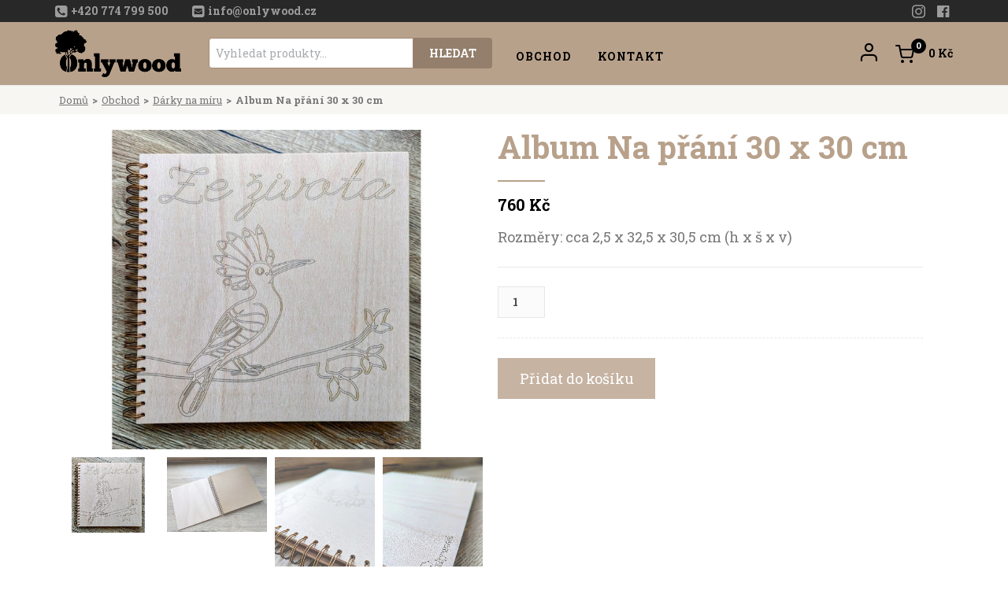

--- FILE ---
content_type: text/html; charset=UTF-8
request_url: https://www.onlywood.cz/obchod/darkove-predmety/album-na-prani-30-x-30-cm/
body_size: 14418
content:
<!DOCTYPE html>

<html lang="cs" prefix="og: http://ogp.me/ns# fb: http://ogp.me/ns/fb#" class="no-js">
<head>
<meta charset="UTF-8"/>
<meta name="viewport" content="width=device-width, initial-scale=1, maximum-scale=1">
<!--meta http-equiv="Content-Security-Policy" content="default-src 'self'; script-src 'self' https://apis.google.com; child-src 'self'; object-src 'self'; form-action 'self';"-->
<meta name="author" content="Onlywood.cz">
<link rel="profile" href="//gmpg.org/xfn/11"/>
<link rel="pingback" href="https://www.onlywood.cz/xmlrpc.php"/>
<script src="https://www.onlywood.cz/wp-content/themes/onlywood/js/jquery-1.12.1.min.js"></script> 
<script src="https://www.onlywood.cz/wp-content/themes/onlywood/js/plugin/blowup.js"></script>
<link rel="preconnect" href="https://fonts.googleapis.com">
<link rel="preconnect" href="https://fonts.gstatic.com" crossorigin>
<link href="https://fonts.googleapis.com/css2?family=Roboto+Slab:wght@400;700&family=Roboto:wght@400;700&display=swap" rel="stylesheet">
<title>Album Na přání 30 x 30 cm - Onlywood.cz</title>
<meta name='robots' content='max-image-preview:large' />

<!-- This site is optimized with the Yoast SEO Premium plugin v4.6 - https://yoast.com/wordpress/plugins/seo/ -->
<meta name="description" content="Album na přání, které díky personalizaci řekne víc než pouhá slova. Darujte originál, který se zaplní dalšími vzpomínkami na přátelství, rodinu, zážitky."/>
<meta name="robots" content="noodp"/>
<link rel="canonical" href="https://www.onlywood.cz/obchod/darkove-predmety/album-na-prani-30-x-30-cm/" />
<meta property="og:locale" content="cs_CZ" />
<meta property="og:type" content="article" />
<meta property="og:title" content="Album Na přání 30 x 30 cm - Onlywood.cz" />
<meta property="og:description" content="Album na přání, které díky personalizaci řekne víc než pouhá slova. Darujte originál, který se zaplní dalšími vzpomínkami na přátelství, rodinu, zážitky." />
<meta property="og:url" content="https://www.onlywood.cz/obchod/darkove-predmety/album-na-prani-30-x-30-cm/" />
<meta property="og:site_name" content="Onlywood.cz" />
<meta property="article:publisher" content="https://www.facebook.com/onlywood.cz" />
<meta property="fb:app_id" content="100469081656096" />
<meta property="og:image" content="https://www.onlywood.cz/wp-content/uploads/2022/10/album_30x30_celo-scaled.jpg" />
<meta property="og:image:width" content="2560" />
<meta property="og:image:height" content="1931" />
<meta name="twitter:card" content="summary" />
<meta name="twitter:description" content="Album na přání, které díky personalizaci řekne víc než pouhá slova. Darujte originál, který se zaplní dalšími vzpomínkami na přátelství, rodinu, zážitky." />
<meta name="twitter:title" content="Album Na přání 30 x 30 cm - Onlywood.cz" />
<meta name="twitter:image" content="https://www.onlywood.cz/wp-content/uploads/2022/10/album_30x30_celo-scaled.jpg" />
<meta property="DC.date.issued" content="2022-10-02T19:47:55+00:00" />
<!-- / Yoast SEO Premium plugin. -->

<link rel='dns-prefetch' href='//www.google.com' />
<link rel='dns-prefetch' href='//maxcdn.bootstrapcdn.com' />
<link rel='dns-prefetch' href='//fonts.googleapis.com' />
<link rel='dns-prefetch' href='//s.w.org' />
<link rel="alternate" type="application/rss+xml" title="Onlywood.cz &raquo; RSS zdroj" href="https://www.onlywood.cz/feed/" />
<link rel="alternate" type="application/rss+xml" title="Onlywood.cz &raquo; RSS komentářů" href="https://www.onlywood.cz/comments/feed/" />
		<script type="text/javascript">
			window._wpemojiSettings = {"baseUrl":"https:\/\/s.w.org\/images\/core\/emoji\/13.1.0\/72x72\/","ext":".png","svgUrl":"https:\/\/s.w.org\/images\/core\/emoji\/13.1.0\/svg\/","svgExt":".svg","source":{"concatemoji":"https:\/\/www.onlywood.cz\/wp-includes\/js\/wp-emoji-release.min.js?ver=5.8.2"}};
			!function(e,a,t){var n,r,o,i=a.createElement("canvas"),p=i.getContext&&i.getContext("2d");function s(e,t){var a=String.fromCharCode;p.clearRect(0,0,i.width,i.height),p.fillText(a.apply(this,e),0,0);e=i.toDataURL();return p.clearRect(0,0,i.width,i.height),p.fillText(a.apply(this,t),0,0),e===i.toDataURL()}function c(e){var t=a.createElement("script");t.src=e,t.defer=t.type="text/javascript",a.getElementsByTagName("head")[0].appendChild(t)}for(o=Array("flag","emoji"),t.supports={everything:!0,everythingExceptFlag:!0},r=0;r<o.length;r++)t.supports[o[r]]=function(e){if(!p||!p.fillText)return!1;switch(p.textBaseline="top",p.font="600 32px Arial",e){case"flag":return s([127987,65039,8205,9895,65039],[127987,65039,8203,9895,65039])?!1:!s([55356,56826,55356,56819],[55356,56826,8203,55356,56819])&&!s([55356,57332,56128,56423,56128,56418,56128,56421,56128,56430,56128,56423,56128,56447],[55356,57332,8203,56128,56423,8203,56128,56418,8203,56128,56421,8203,56128,56430,8203,56128,56423,8203,56128,56447]);case"emoji":return!s([10084,65039,8205,55357,56613],[10084,65039,8203,55357,56613])}return!1}(o[r]),t.supports.everything=t.supports.everything&&t.supports[o[r]],"flag"!==o[r]&&(t.supports.everythingExceptFlag=t.supports.everythingExceptFlag&&t.supports[o[r]]);t.supports.everythingExceptFlag=t.supports.everythingExceptFlag&&!t.supports.flag,t.DOMReady=!1,t.readyCallback=function(){t.DOMReady=!0},t.supports.everything||(n=function(){t.readyCallback()},a.addEventListener?(a.addEventListener("DOMContentLoaded",n,!1),e.addEventListener("load",n,!1)):(e.attachEvent("onload",n),a.attachEvent("onreadystatechange",function(){"complete"===a.readyState&&t.readyCallback()})),(n=t.source||{}).concatemoji?c(n.concatemoji):n.wpemoji&&n.twemoji&&(c(n.twemoji),c(n.wpemoji)))}(window,document,window._wpemojiSettings);
		</script>
		<style type="text/css">
img.wp-smiley,
img.emoji {
	display: inline !important;
	border: none !important;
	box-shadow: none !important;
	height: 1em !important;
	width: 1em !important;
	margin: 0 .07em !important;
	vertical-align: -0.1em !important;
	background: none !important;
	padding: 0 !important;
}
</style>
	<link rel='stylesheet' id='login-with-ajax-css'  href='https://www.onlywood.cz/wp-content/plugins/login-with-ajax/widget/widget.css?ver=3.1.11' type='text/css' media='all' />
<link rel='stylesheet' id='sbr_styles-css'  href='https://www.onlywood.cz/wp-content/plugins/reviews-feed/assets/css/sbr-styles.css?ver=1.2.0' type='text/css' media='all' />
<link rel='stylesheet' id='sbi_styles-css'  href='https://www.onlywood.cz/wp-content/plugins/instagram-feed/css/sbi-styles.min.css?ver=6.6.1' type='text/css' media='all' />
<link rel='stylesheet' id='wp-block-library-css'  href='https://www.onlywood.cz/wp-includes/css/dist/block-library/style.min.css?ver=5.8.2' type='text/css' media='all' />
<link rel='stylesheet' id='wc-blocks-vendors-style-css'  href='https://www.onlywood.cz/wp-content/plugins/woocommerce/packages/woocommerce-blocks/build/wc-blocks-vendors-style.css?ver=6.3.3' type='text/css' media='all' />
<link rel='stylesheet' id='wc-blocks-style-css'  href='https://www.onlywood.cz/wp-content/plugins/woocommerce/packages/woocommerce-blocks/build/wc-blocks-style.css?ver=6.3.3' type='text/css' media='all' />
<link rel='stylesheet' id='simple-sitemap-css-css'  href='https://www.onlywood.cz/wp-content/plugins/simple-sitemap/lib/assets/css/simple-sitemap.css?ver=3.5.4' type='text/css' media='all' />
<link rel='stylesheet' id='contact-form-7-css'  href='https://www.onlywood.cz/wp-content/plugins/contact-form-7/includes/css/styles.css?ver=5.5.3' type='text/css' media='all' />
<link rel='stylesheet' id='ctf_styles-css'  href='https://www.onlywood.cz/wp-content/plugins/custom-twitter-feeds/css/ctf-styles.min.css?ver=2.2.5' type='text/css' media='all' />
<link rel='stylesheet' id='lightcase-css'  href='https://www.onlywood.cz/wp-content/plugins/free-gifts-for-woocommerce/assets/css/lightcase.min.css?ver=6.0' type='text/css' media='all' />
<link rel='stylesheet' id='fgf-frontend-css-css'  href='https://www.onlywood.cz/wp-content/plugins/free-gifts-for-woocommerce/assets/css/frontend.css?ver=6.0' type='text/css' media='all' />
<link rel='stylesheet' id='rs-plugin-settings-css'  href='https://www.onlywood.cz/wp-content/plugins/revslider/public/assets/css/settings.css?ver=5.4.1' type='text/css' media='all' />
<style id='rs-plugin-settings-inline-css' type='text/css'>
#rs-demo-id {}
</style>
<link rel='stylesheet' id='woocommerce-layout-css'  href='https://www.onlywood.cz/wp-content/plugins/woocommerce/assets/css/woocommerce-layout.css?ver=6.0.0' type='text/css' media='all' />
<link rel='stylesheet' id='woocommerce-smallscreen-css'  href='https://www.onlywood.cz/wp-content/plugins/woocommerce/assets/css/woocommerce-smallscreen.css?ver=6.0.0' type='text/css' media='only screen and (max-width: 768px)' />
<link rel='stylesheet' id='woocommerce-general-css'  href='https://www.onlywood.cz/wp-content/plugins/woocommerce/assets/css/woocommerce.css?ver=6.0.0' type='text/css' media='all' />
<style id='woocommerce-inline-inline-css' type='text/css'>
.woocommerce form .form-row .required { visibility: visible; }
</style>
<link rel='stylesheet' id='fpf_front-css'  href='https://www.onlywood.cz/wp-content/plugins/flexible-product-fields/assets/css/front.min.css?ver=2.1.0.69' type='text/css' media='all' />
<link rel='stylesheet' id='fpf_new_front-css'  href='https://www.onlywood.cz/wp-content/plugins/flexible-product-fields/assets/css/new-front.css?ver=2.1.0.69' type='text/css' media='all' />
<link rel='stylesheet' id='cff-css'  href='https://www.onlywood.cz/wp-content/plugins/custom-facebook-feed/assets/css/cff-style.min.css?ver=4.2.6' type='text/css' media='all' />
<link rel='stylesheet' id='sb-font-awesome-css'  href='https://maxcdn.bootstrapcdn.com/font-awesome/4.7.0/css/font-awesome.min.css?ver=5.8.2' type='text/css' media='all' />
<link rel='stylesheet' id='brands-styles-css'  href='https://www.onlywood.cz/wp-content/plugins/woocommerce-brands/assets/css/style.css?ver=1.6.14' type='text/css' media='all' />
<link rel='stylesheet' id='naturix-fonts-css'  href='//fonts.googleapis.com/css?family=Roboto%3A+300%2C300i%2C400%2C400i%2C500%2C500i%2C700%2C700i%2C900%2C900i%7CGreat+Vibes%3A+400' type='text/css' media='all' />
<link rel='stylesheet' id='font-awesome-css'  href='https://www.onlywood.cz/wp-content/themes/onlywood/css/plugin/font-awesome.min.css' type='text/css' media='all' />
<link rel='stylesheet' id='bootstrap-css'  href='https://www.onlywood.cz/wp-content/themes/onlywood/css/plugin/bootstrap.min.css' type='text/css' media='all' />
<link rel='stylesheet' id='bootstrap-select-css'  href='https://www.onlywood.cz/wp-content/themes/onlywood/css/plugin/bootstrap-select.min.css' type='text/css' media='all' />
<link rel='stylesheet' id='owl-carousel-css'  href='https://www.onlywood.cz/wp-content/themes/onlywood/css/plugin/owl.carousel.css' type='text/css' media='all' />
<link rel='stylesheet' id='animate-css'  href='https://www.onlywood.cz/wp-content/themes/onlywood/css/plugin/animate.css' type='text/css' media='all' />
<link rel='stylesheet' id='subscribe-better-css'  href='https://www.onlywood.cz/wp-content/themes/onlywood/css/plugin/subscribe-better.css' type='text/css' media='all' />
<link rel='stylesheet' id='naturix-styles-css'  href='https://www.onlywood.cz/wp-content/themes/onlywood/css/style.css' type='text/css' media='all' />
<link rel='stylesheet' id='naturix-style-css'  href='https://www.onlywood.cz/wp-content/themes/onlywood/style.css?ver=5.8.2' type='text/css' media='all' />
<link rel='stylesheet' id='naturix-custom-style-css'  href='https://www.onlywood.cz/wp-content/themes/onlywood/css/custom_style.css?ver=5.8.2' type='text/css' media='all' />
<link rel='stylesheet' id='naturix-custom-banner-style-css'  href='https://www.onlywood.cz/wp-content/themes/onlywood/css/custom_style_banner.css?ver=5.8.2' type='text/css' media='all' />
<style id='naturix-custom-banner-style-inline-css' type='text/css'>
.subscribe-me .modal-content{ }.container{ max-width: 1170px; }body{ }.container{ }.sidebar{ }.breadcrumb-bg.bg-2{ background-color: #f7f6f2; background-image: url(https://www.onlywood.cz/wp-content/themes/onlywood/images/blog.jpg); }.main-header.is-sticky{ background-color: #fff; } .light-bg{ background-color: #f7f6f2; }body, body p{ color: #797979;  }body a, p a{ color: #b8a18b;  }.navbar-nav > li > a{ color: ;  }.naturix-dd a,.naturix-mm a{ color: ;  }h1{ color: #b8a18b;  }h2{ color: #b8a18b;  }h3{ color: #b8a18b;  }h4{ color: #b8a18b;  }h5{ color: #b8a18b;  }h6{ color: #b8a18b;  }.main-sidebar .widget-title{ color: ;  }.main-sidebar p{ color: ;  }.main-sidebar a{ color: ;  }.footer-widget-wrap p, .copyrights p,.subfooter p{ color: ;  }.footer-widget-wrap a, .copyrights a,.subfooter a{ color: ;  }
</style>
<link rel='stylesheet' id='slick-css'  href='https://www.onlywood.cz/wp-content/plugins/woo-product-gallery-slider/assets/css/slick.css?ver=2.1.3' type='text/css' media='all' />
<link rel='stylesheet' id='slick-theme-css'  href='https://www.onlywood.cz/wp-content/plugins/woo-product-gallery-slider/assets/css/slick-theme.css?ver=2.1.3' type='text/css' media='all' />
<link rel='stylesheet' id='fancybox-css'  href='https://www.onlywood.cz/wp-content/plugins/woo-product-gallery-slider/assets/css/jquery.fancybox.min.css?ver=2.1.3' type='text/css' media='all' />
<style id='fancybox-inline-css' type='text/css'>

                .wpgs-nav .slick-active img{opacity:.7;transition:all ease-in .3s}.wpgs-nav .slick-current img{opacity:1}
                .wpgs-for .slick-arrow{position:absolute;z-index:1;cursor:pointer;top:50%;margin-top:-15px}
                .wpgs .slick-disabled{display:none;}
                .flaticon-right-arrow{right:0}
                .wpgs-for .slick-arrow::before,.wpgs-nav .slick-prev::before, .wpgs-nav .slick-next::before{color: #0a0a0a !important;}
                .fancybox-bg{background: #222 !important;}                        
                
					.wpgs-nav .slick-track {
						transform: inherit !important;
					}
				
</style>
<link rel='stylesheet' id='flaticon-wpgs-css'  href='https://www.onlywood.cz/wp-content/plugins/woo-product-gallery-slider/assets/css/font/flaticon.css?ver=2.1.3' type='text/css' media='all' />
<script type='text/javascript' src='https://www.onlywood.cz/wp-includes/js/jquery/jquery.min.js?ver=3.6.0' id='jquery-core-js'></script>
<script type='text/javascript' src='https://www.onlywood.cz/wp-includes/js/jquery/jquery-migrate.min.js?ver=3.3.2' id='jquery-migrate-js'></script>
<script type='text/javascript' id='login-with-ajax-js-extra'>
/* <![CDATA[ */
var LWA = {"ajaxurl":"https:\/\/www.onlywood.cz\/wp-admin\/admin-ajax.php"};
/* ]]> */
</script>
<script type='text/javascript' src='https://www.onlywood.cz/wp-content/plugins/login-with-ajax/widget/login-with-ajax.js?ver=3.1.11' id='login-with-ajax-js'></script>
<script type='text/javascript' src='https://www.onlywood.cz/wp-content/plugins/revslider/public/assets/js/jquery.themepunch.tools.min.js?ver=5.4.1' id='tp-tools-js'></script>
<script type='text/javascript' src='https://www.onlywood.cz/wp-content/plugins/revslider/public/assets/js/jquery.themepunch.revolution.min.js?ver=5.4.1' id='revmin-js'></script>
<script type='text/javascript' src='https://www.onlywood.cz/wp-content/plugins/toret-zasilkovna/assets/js/public.js?ver=5.8.2' id='zasilkovna-public-js'></script>
<script type='text/javascript' src='https://www.onlywood.cz/wp-content/plugins/woocommerce/assets/js/accounting/accounting.min.js?ver=0.4.2' id='accounting-js'></script>
<script type='text/javascript' id='fpf_product-js-extra'>
/* <![CDATA[ */
var fpf_product = {"total":"Total","currency_format_num_decimals":"0","currency_format_symbol":"K\u010d","currency_format_decimal_sep":",","currency_format_thousand_sep":".","currency_format":"%v\u00a0%s","fields_rules":[]};
/* ]]> */
</script>
<script type='text/javascript' src='https://www.onlywood.cz/wp-content/plugins/flexible-product-fields/assets/js/fpf_product.min.js?ver=2.1.0.69' id='fpf_product-js'></script>
<script type='text/javascript' src='https://www.googletagmanager.com/gtag/js?id=G-9C0LVPHGXB' id='google-tag-manager-js'></script>
<script type='text/javascript' id='google-tag-manager-js-after'>
	window.dataLayer = window.dataLayer || [];
	function gtag(){dataLayer.push(arguments);}
	gtag('js', new Date());
	gtag('config', 'G-9C0LVPHGXB', { 'send_page_view': false });
</script>
<link rel="https://api.w.org/" href="https://www.onlywood.cz/wp-json/" /><link rel="alternate" type="application/json" href="https://www.onlywood.cz/wp-json/wp/v2/product/3309" /><link rel="EditURI" type="application/rsd+xml" title="RSD" href="https://www.onlywood.cz/xmlrpc.php?rsd" />
<link rel="wlwmanifest" type="application/wlwmanifest+xml" href="https://www.onlywood.cz/wp-includes/wlwmanifest.xml" /> 
<meta name="generator" content="WordPress 5.8.2" />
<meta name="generator" content="WooCommerce 6.0.0" />
<link rel='shortlink' href='https://www.onlywood.cz/?p=3309' />
<link rel="alternate" type="application/json+oembed" href="https://www.onlywood.cz/wp-json/oembed/1.0/embed?url=https%3A%2F%2Fwww.onlywood.cz%2Fobchod%2Fdarkove-predmety%2Falbum-na-prani-30-x-30-cm%2F" />
<link rel="alternate" type="text/xml+oembed" href="https://www.onlywood.cz/wp-json/oembed/1.0/embed?url=https%3A%2F%2Fwww.onlywood.cz%2Fobchod%2Fdarkove-predmety%2Falbum-na-prani-30-x-30-cm%2F&#038;format=xml" />
<link rel="apple-touch-icon" sizes="180x180" href="/wp-content/uploads/fbrfg/apple-touch-icon.png">
<link rel="icon" type="image/png" sizes="32x32" href="/wp-content/uploads/fbrfg/favicon-32x32.png">
<link rel="icon" type="image/png" sizes="16x16" href="/wp-content/uploads/fbrfg/favicon-16x16.png">
<link rel="manifest" href="/wp-content/uploads/fbrfg/site.webmanifest">
<link rel="mask-icon" href="/wp-content/uploads/fbrfg/safari-pinned-tab.svg" color="#5bbad5">
<link rel="shortcut icon" href="/wp-content/uploads/fbrfg/favicon.ico">
<meta name="msapplication-TileColor" content="#000000">
<meta name="msapplication-config" content="/wp-content/uploads/fbrfg/browserconfig.xml">
<meta name="theme-color" content="#d3d3d3">	<noscript><style>.woocommerce-product-gallery{ opacity: 1 !important; }</style></noscript>
	<meta name="generator" content="Powered by Slider Revolution 5.4.1 - responsive, Mobile-Friendly Slider Plugin for WordPress with comfortable drag and drop interface." />
		<style type="text/css" id="wp-custom-css">
			 /* ZMĚNA FORMÁTU ODRÁŽEK */

.prod-tabs ul {
    
    max-width: 760px;
    margin-left: auto;
    margin-right: auto;
}

.font-2, ul {
    font-family: 'Roboto Slab', serif!important;
    font-weight: 400;
    font-size: 18px;
    line-height: 1.4;
    font-style: normal;
}

 /* KONEC- ZMĚNA FORMÁTU ODRÁŽEK */

.prod-tabs h3 {
    
    max-width: 760px;
    margin-left: auto;
    margin-right: auto;
}		</style>
		<!-- WooCommerce Google Analytics Integration -->
		<script type='text/javascript'>
			var gaProperty = 'G-9C0LVPHGXB';
			var disableStr = 'ga-disable-' + gaProperty;
			if ( document.cookie.indexOf( disableStr + '=true' ) > -1 ) {
				window[disableStr] = true;
			}
			function gaOptout() {
				document.cookie = disableStr + '=true; expires=Thu, 31 Dec 2099 23:59:59 UTC; path=/';
				window[disableStr] = true;
			}
		</script><script async src="https://www.googletagmanager.com/gtag/js?id=G-9C0LVPHGXB"></script>
		<script>
		window.dataLayer = window.dataLayer || [];
		function gtag(){dataLayer.push(arguments);}
		gtag('js', new Date());
		gtag('set', 'developer_id.dOGY3NW', true);

		gtag('config', 'G-9C0LVPHGXB', {
			'allow_google_signals': false,
			'link_attribution': false,
			'anonymize_ip': true,
			'custom_map': {
				'dimension1': 'logged_in'
			},
			'logged_in': 'no'
		} );

		
		</script>
		
		<!-- /WooCommerce Google Analytics Integration --></head>

<body data-rsssl=1 class="product-template-default single single-product postid-3309 theme-onlywood woocommerce woocommerce-page woocommerce-no-js wide layout-rs">

<!-- WRAPPER -->

<main class="wrapper">

<!-- CONTENT AREA --> 

<!-- Main Header Start -->
	<div class="topHead"> <div class="contHead">
		<div class="phone"><a href="tel:00420774799500"><i class="icon-phone"></i>+420 774 799 500</a></div>
		<div class="envel"><a href="mailto:info@onlywood.cz"><i class="icon-envel"></i>info@onlywood.cz</a></div>
		<div class="fb"><a href="https://facebook.com/onlywood.cz/" target="_blank"><i class="icon-fb"></i></a></div>
		<div class="insta"><a href="https://www.instagram.com/onlywood.cz/" target="_blank"><svg aria-hidden="true" data-fa-processed="" aria-label="Instagram" data-prefix="fab" data-icon="instagram" role="img" viewBox="0 0 448 512"><path fill="currentColor" d="M224.1 141c-63.6 0-114.9 51.3-114.9 114.9s51.3 114.9 114.9 114.9S339 319.5 339 255.9 287.7 141 224.1 141zm0 189.6c-41.1 0-74.7-33.5-74.7-74.7s33.5-74.7 74.7-74.7 74.7 33.5 74.7 74.7-33.6 74.7-74.7 74.7zm146.4-194.3c0 14.9-12 26.8-26.8 26.8-14.9 0-26.8-12-26.8-26.8s12-26.8 26.8-26.8 26.8 12 26.8 26.8zm76.1 27.2c-1.7-35.9-9.9-67.7-36.2-93.9-26.2-26.2-58-34.4-93.9-36.2-37-2.1-147.9-2.1-184.9 0-35.8 1.7-67.6 9.9-93.9 36.1s-34.4 58-36.2 93.9c-2.1 37-2.1 147.9 0 184.9 1.7 35.9 9.9 67.7 36.2 93.9s58 34.4 93.9 36.2c37 2.1 147.9 2.1 184.9 0 35.9-1.7 67.7-9.9 93.9-36.2 26.2-26.2 34.4-58 36.2-93.9 2.1-37 2.1-147.8 0-184.8zM398.8 388c-7.8 19.6-22.9 34.7-42.6 42.6-29.5 11.7-99.5 9-132.1 9s-102.7 2.6-132.1-9c-19.6-7.8-34.7-22.9-42.6-42.6-11.7-29.5-9-99.5-9-132.1s-2.6-102.7 9-132.1c7.8-19.6 22.9-34.7 42.6-42.6 29.5-11.7 99.5-9 132.1-9s102.7-2.6 132.1 9c19.6 7.8 34.7 22.9 42.6 42.6 11.7 29.5 9 99.5 9 132.1s2.7 102.7-9 132.1z"></path></svg></a></div>
		</div> </div>

<header class="main-header white-bg">
  <div class="container-fluid rel-div">
    <div class="col-lg-2 col-sm-3">
      <div class="main-logo">
                <a href="https://www.onlywood.cz/"><img src="https://www.onlywood.cz/wp-content/uploads/2017/07/logo-onlywood.png" alt="Onlywood.cz" /></a> <span class="medium-font"> Onlywood.cz </span> </div>
    </div>
	  	  <div class="col-lg-4 col-sm-6">
	   <div class="header-widget-top-content">
			            	<div id="block-2" class="widget clearfix widget_block"><div data-block-name="woocommerce/product-search" data-has-label="false" data-form-id="wc-block-product-search-0" class="wc-block-product-search wp-block-woocommerce-product-search"><form role="search" method="get" action="https://www.onlywood.cz/"><label for="wc-block-search__input-1" class="wc-block-product-search__label screen-reader-text">Hledání</label>
			<div class="wc-block-product-search__fields">
				<input type="search" id="wc-block-search__input-1" class="wc-block-product-search__field" placeholder="Vyhledat produkty..." name="s" /><button type="submit" class="wc-block-product-search__button" aria-label="Hledání">
				<svg aria-hidden="true" role="img" focusable="false" class="dashicon dashicons-arrow-right-alt2" xmlns="http://www.w3.org/2000/svg" width="20" height="20" viewBox="0 0 20 20">
					<path d="M6 15l5-5-5-5 1-2 7 7-7 7z" />
				</svg>
			</button>
				<input type="hidden" name="post_type" value="product" />
			</div>
		</form></div></div>                                       
        </div>
	  </div>
	
        <div class="col-lg-3 col-sm-3 cart-megamenu">
      <div class="header-login">
                <a href="/prihlasit-se/" rel=”nofollow”><i class="icon-user"></i><span>
                </span></a>
              </div>
                  <div class="cart-hover">
    <a href="https://www.onlywood.cz/nakupni-kosik/" rel=”nofollow”><i class="icon-shopping-cart"></i>
    <span class="cnt crl-bg">0</span> <span class="price"><span class="woocommerce-Price-amount amount"><bdi>0&nbsp;<span class="woocommerce-Price-currencySymbol">&#75;&#269;</span></bdi></span></span></a>
        <ul class="pop-up-box cart-popup"><li class="cart-list text-center">Košík je prázdný</li></ul>
    </div>                                          <div class="responsive-toggle icon-menu"> </div>
    </div>
        <div class="col-lg-3 responsive-menu">
      <div class="responsive-toggle fa fa-bars"> </div>
      <nav class="fix-navbar" id="primary-navigation">
        <ul id="naturixMainMenu" class="primary-navbar"><li id="menu-item-2695" class="menu-item menu-item-type-post_type menu-item-object-page menu-item-has-children current_page_parent dropdown normal-menu has-submenu menu-item-2695"><a href="https://www.onlywood.cz/obchod/">Obchod</a><ul class="dropdown-menu" >	<li id="menu-item-2623" class="menu-item menu-item-type-taxonomy menu-item-object-product_cat current-product-ancestor current-menu-parent current-product-parent menu-item-2623"><a href="https://www.onlywood.cz/kategorie/darkove-predmety/">Dárky na míru</a></li>
	<li id="menu-item-2622" class="menu-item menu-item-type-taxonomy menu-item-object-product_cat menu-item-2622"><a href="https://www.onlywood.cz/kategorie/dekorace/">Dekorace</a></li>
	<li id="menu-item-2620" class="menu-item menu-item-type-taxonomy menu-item-object-product_cat menu-item-2620"><a href="https://www.onlywood.cz/kategorie/hracky/">Hračky</a></li>
	<li id="menu-item-2621" class="menu-item menu-item-type-taxonomy menu-item-object-product_cat menu-item-2621"><a href="https://www.onlywood.cz/kategorie/nabytek/">Nábytek</a></li>
	<li id="menu-item-3157" class="menu-item menu-item-type-taxonomy menu-item-object-product_cat menu-item-3157"><a href="https://www.onlywood.cz/kategorie/domacnost/">Domácnost</a></li>
</ul>
</li>
<li id="menu-item-2696" class="menu-item menu-item-type-post_type menu-item-object-page menu-item-2696"><a href="https://www.onlywood.cz/kontakt/">Kontakt</a></li>
</ul>      </nav>
    </div>
  </div>
</header>

<!-- / Main Header Ends -->


<!--Breadcrumb Section Start-->

<section class="breadcrumb-bg bg-2">                

    <div class="theme-container container ">                       

        <div class="site-breadcumb white-clr">                        

          
           
            
            <ol class="breadcrumb breadcrumb-menubar">

            <nav class="woocommerce-breadcrumb"><a href="https://www.onlywood.cz">Domů</a><span>></span><a href="https://www.onlywood.cz/obchod/">Obchod</a><span>></span><a href="https://www.onlywood.cz/kategorie/darkove-predmety/">Dárky na míru</a><span>></span>Album Na přání 30 x 30 cm</nav>                       

            </ol>

            
        </div>  

    </div>

</section>
<!--Breadcrumb Section End-->
<section class="shop-wrap sec-space-bottom">
  <!--SEO PODMINKA POKUD JE WOOCOMMERCE TAK NENI H1 V HORNIM BANNERU -->
      
  <div class="container">    
    <div class="row">    
    	<div class="col-md-12 col-lg-12 col-sm-12 col-xs-12">		
<div class="woocommerce-notices-wrapper"></div>
<div id="product-3309" class="post-3309 product type-product status-publish has-post-thumbnail product_cat-darkove-predmety first instock featured taxable shipping-taxable purchasable product-type-simple">
	<div class="product-single sec-space-bottom  clearfix">

	
<div class="wpgs woocommerce-product-gallery wpgs--with-images images"  >

		<div class="wpgs-for"><div  class="woocommerce-product-gallery__image single-product-main-image"><a
    data-caption="" 
    data-fancybox="wpgs-lightbox" href="https://www.onlywood.cz/wp-content/uploads/2022/10/album_30x30_celo-scaled.jpg" 
    data-mobile=["clickContent:close","clickSlide:close"]  
    data-hash="false" ><img width="800" height="604" src="https://www.onlywood.cz/wp-content/uploads/2022/10/album_30x30_celo-800x604.jpg" class="attachment-shop_single size-shop_single wp-post-image" alt="album na přání" loading="lazy" data-zoom_src="https://www.onlywood.cz/wp-content/uploads/2022/10/album_30x30_celo-scaled.jpg" srcset="https://www.onlywood.cz/wp-content/uploads/2022/10/album_30x30_celo-800x604.jpg 800w, https://www.onlywood.cz/wp-content/uploads/2022/10/album_30x30_celo-600x453.jpg 600w, https://www.onlywood.cz/wp-content/uploads/2022/10/album_30x30_celo-1024x773.jpg 1024w, https://www.onlywood.cz/wp-content/uploads/2022/10/album_30x30_celo-300x226.jpg 300w, https://www.onlywood.cz/wp-content/uploads/2022/10/album_30x30_celo-768x579.jpg 768w, https://www.onlywood.cz/wp-content/uploads/2022/10/album_30x30_celo-1536x1159.jpg 1536w, https://www.onlywood.cz/wp-content/uploads/2022/10/album_30x30_celo-2048x1545.jpg 2048w, https://www.onlywood.cz/wp-content/uploads/2022/10/album_30x30_celo-200x151.jpg 200w" sizes="(max-width: 800px) 100vw, 800px" /></a></div><div><a data-fancybox="wpgs-lightbox" 
            data-caption="" 
            href="https://www.onlywood.cz/wp-content/uploads/2022/10/album_30x30_otevrene-scaled.jpg" 
            data-thumb="https://www.onlywood.cz/wp-content/uploads/2022/10/album_30x30_otevrene-200x151.jpg" 
            data-mobile=["clickContent:close","clickSlide:close"]
            data-hash="false"
            ><img width="800" height="602" src="https://www.onlywood.cz/wp-content/uploads/2022/10/album_30x30_otevrene-800x602.jpg" class="attachment-shop_single size-shop_single" alt="album na přání otevřené" loading="lazy" data-zoom_src="https://www.onlywood.cz/wp-content/uploads/2022/10/album_30x30_otevrene-scaled.jpg" srcset="https://www.onlywood.cz/wp-content/uploads/2022/10/album_30x30_otevrene-800x602.jpg 800w, https://www.onlywood.cz/wp-content/uploads/2022/10/album_30x30_otevrene-600x452.jpg 600w, https://www.onlywood.cz/wp-content/uploads/2022/10/album_30x30_otevrene-1024x771.jpg 1024w, https://www.onlywood.cz/wp-content/uploads/2022/10/album_30x30_otevrene-300x226.jpg 300w, https://www.onlywood.cz/wp-content/uploads/2022/10/album_30x30_otevrene-768x578.jpg 768w, https://www.onlywood.cz/wp-content/uploads/2022/10/album_30x30_otevrene-1536x1157.jpg 1536w, https://www.onlywood.cz/wp-content/uploads/2022/10/album_30x30_otevrene-2048x1542.jpg 2048w, https://www.onlywood.cz/wp-content/uploads/2022/10/album_30x30_otevrene-200x151.jpg 200w" sizes="(max-width: 800px) 100vw, 800px" /></a></div><div><a data-fancybox="wpgs-lightbox" 
            data-caption="" 
            href="https://www.onlywood.cz/wp-content/uploads/2022/10/album_30x30_vazba_detail-scaled.jpg" 
            data-thumb="https://www.onlywood.cz/wp-content/uploads/2022/10/album_30x30_vazba_detail-200x266.jpg" 
            data-mobile=["clickContent:close","clickSlide:close"]
            data-hash="false"
            ><img width="800" height="1063" src="https://www.onlywood.cz/wp-content/uploads/2022/10/album_30x30_vazba_detail-800x1063.jpg" class="attachment-shop_single size-shop_single" alt="album na přání vazba" loading="lazy" data-zoom_src="https://www.onlywood.cz/wp-content/uploads/2022/10/album_30x30_vazba_detail-scaled.jpg" srcset="https://www.onlywood.cz/wp-content/uploads/2022/10/album_30x30_vazba_detail-800x1063.jpg 800w, https://www.onlywood.cz/wp-content/uploads/2022/10/album_30x30_vazba_detail-452x600.jpg 452w, https://www.onlywood.cz/wp-content/uploads/2022/10/album_30x30_vazba_detail-771x1024.jpg 771w, https://www.onlywood.cz/wp-content/uploads/2022/10/album_30x30_vazba_detail-226x300.jpg 226w, https://www.onlywood.cz/wp-content/uploads/2022/10/album_30x30_vazba_detail-768x1020.jpg 768w, https://www.onlywood.cz/wp-content/uploads/2022/10/album_30x30_vazba_detail-1157x1536.jpg 1157w, https://www.onlywood.cz/wp-content/uploads/2022/10/album_30x30_vazba_detail-1542x2048.jpg 1542w, https://www.onlywood.cz/wp-content/uploads/2022/10/album_30x30_vazba_detail-300x398.jpg 300w, https://www.onlywood.cz/wp-content/uploads/2022/10/album_30x30_vazba_detail-200x266.jpg 200w, https://www.onlywood.cz/wp-content/uploads/2022/10/album_30x30_vazba_detail-scaled.jpg 1928w" sizes="(max-width: 800px) 100vw, 800px" /></a></div><div><a data-fancybox="wpgs-lightbox" 
            data-caption="" 
            href="https://www.onlywood.cz/wp-content/uploads/2022/10/album_30x30_logo_detail-scaled.jpg" 
            data-thumb="https://www.onlywood.cz/wp-content/uploads/2022/10/album_30x30_logo_detail-200x266.jpg" 
            data-mobile=["clickContent:close","clickSlide:close"]
            data-hash="false"
            ><img width="800" height="1063" src="https://www.onlywood.cz/wp-content/uploads/2022/10/album_30x30_logo_detail-800x1063.jpg" class="attachment-shop_single size-shop_single" alt="album na přání logo" loading="lazy" data-zoom_src="https://www.onlywood.cz/wp-content/uploads/2022/10/album_30x30_logo_detail-scaled.jpg" srcset="https://www.onlywood.cz/wp-content/uploads/2022/10/album_30x30_logo_detail-800x1063.jpg 800w, https://www.onlywood.cz/wp-content/uploads/2022/10/album_30x30_logo_detail-452x600.jpg 452w, https://www.onlywood.cz/wp-content/uploads/2022/10/album_30x30_logo_detail-771x1024.jpg 771w, https://www.onlywood.cz/wp-content/uploads/2022/10/album_30x30_logo_detail-226x300.jpg 226w, https://www.onlywood.cz/wp-content/uploads/2022/10/album_30x30_logo_detail-768x1020.jpg 768w, https://www.onlywood.cz/wp-content/uploads/2022/10/album_30x30_logo_detail-1157x1536.jpg 1157w, https://www.onlywood.cz/wp-content/uploads/2022/10/album_30x30_logo_detail-1542x2048.jpg 1542w, https://www.onlywood.cz/wp-content/uploads/2022/10/album_30x30_logo_detail-300x398.jpg 300w, https://www.onlywood.cz/wp-content/uploads/2022/10/album_30x30_logo_detail-200x266.jpg 200w, https://www.onlywood.cz/wp-content/uploads/2022/10/album_30x30_logo_detail-scaled.jpg 1928w" sizes="(max-width: 800px) 100vw, 800px" /></a></div></div><div class="wpgs-nav"><div><img width="200" height="151" src="https://www.onlywood.cz/wp-content/uploads/2022/10/album_30x30_celo-200x151.jpg" class="attachment-shop_thumbnail size-shop_thumbnail" alt="album na přání" loading="lazy" srcset="https://www.onlywood.cz/wp-content/uploads/2022/10/album_30x30_celo-200x151.jpg 200w, https://www.onlywood.cz/wp-content/uploads/2022/10/album_30x30_celo-600x453.jpg 600w, https://www.onlywood.cz/wp-content/uploads/2022/10/album_30x30_celo-1024x773.jpg 1024w, https://www.onlywood.cz/wp-content/uploads/2022/10/album_30x30_celo-300x226.jpg 300w, https://www.onlywood.cz/wp-content/uploads/2022/10/album_30x30_celo-768x579.jpg 768w, https://www.onlywood.cz/wp-content/uploads/2022/10/album_30x30_celo-1536x1159.jpg 1536w, https://www.onlywood.cz/wp-content/uploads/2022/10/album_30x30_celo-2048x1545.jpg 2048w, https://www.onlywood.cz/wp-content/uploads/2022/10/album_30x30_celo-800x604.jpg 800w" sizes="(max-width: 200px) 100vw, 200px" /></div><div><img width="200" height="151" src="https://www.onlywood.cz/wp-content/uploads/2022/10/album_30x30_otevrene-300x226.jpg" class="attachment-200x300 size-200x300" alt="album na přání otevřené" loading="lazy" srcset="https://www.onlywood.cz/wp-content/uploads/2022/10/album_30x30_otevrene-300x226.jpg 300w, https://www.onlywood.cz/wp-content/uploads/2022/10/album_30x30_otevrene-600x452.jpg 600w, https://www.onlywood.cz/wp-content/uploads/2022/10/album_30x30_otevrene-1024x771.jpg 1024w, https://www.onlywood.cz/wp-content/uploads/2022/10/album_30x30_otevrene-768x578.jpg 768w, https://www.onlywood.cz/wp-content/uploads/2022/10/album_30x30_otevrene-1536x1157.jpg 1536w, https://www.onlywood.cz/wp-content/uploads/2022/10/album_30x30_otevrene-2048x1542.jpg 2048w, https://www.onlywood.cz/wp-content/uploads/2022/10/album_30x30_otevrene-800x602.jpg 800w, https://www.onlywood.cz/wp-content/uploads/2022/10/album_30x30_otevrene-200x151.jpg 200w" sizes="(max-width: 200px) 100vw, 200px" /></div><div><img width="200" height="266" src="https://www.onlywood.cz/wp-content/uploads/2022/10/album_30x30_vazba_detail-scaled.jpg" class="attachment-200x300 size-200x300" alt="album na přání vazba" loading="lazy" srcset="https://www.onlywood.cz/wp-content/uploads/2022/10/album_30x30_vazba_detail-scaled.jpg 1928w, https://www.onlywood.cz/wp-content/uploads/2022/10/album_30x30_vazba_detail-452x600.jpg 452w, https://www.onlywood.cz/wp-content/uploads/2022/10/album_30x30_vazba_detail-771x1024.jpg 771w, https://www.onlywood.cz/wp-content/uploads/2022/10/album_30x30_vazba_detail-226x300.jpg 226w, https://www.onlywood.cz/wp-content/uploads/2022/10/album_30x30_vazba_detail-768x1020.jpg 768w, https://www.onlywood.cz/wp-content/uploads/2022/10/album_30x30_vazba_detail-1157x1536.jpg 1157w, https://www.onlywood.cz/wp-content/uploads/2022/10/album_30x30_vazba_detail-1542x2048.jpg 1542w, https://www.onlywood.cz/wp-content/uploads/2022/10/album_30x30_vazba_detail-300x398.jpg 300w, https://www.onlywood.cz/wp-content/uploads/2022/10/album_30x30_vazba_detail-800x1063.jpg 800w, https://www.onlywood.cz/wp-content/uploads/2022/10/album_30x30_vazba_detail-200x266.jpg 200w" sizes="(max-width: 200px) 100vw, 200px" /></div><div><img width="200" height="266" src="https://www.onlywood.cz/wp-content/uploads/2022/10/album_30x30_logo_detail-scaled.jpg" class="attachment-200x300 size-200x300" alt="album na přání logo" loading="lazy" srcset="https://www.onlywood.cz/wp-content/uploads/2022/10/album_30x30_logo_detail-scaled.jpg 1928w, https://www.onlywood.cz/wp-content/uploads/2022/10/album_30x30_logo_detail-452x600.jpg 452w, https://www.onlywood.cz/wp-content/uploads/2022/10/album_30x30_logo_detail-771x1024.jpg 771w, https://www.onlywood.cz/wp-content/uploads/2022/10/album_30x30_logo_detail-226x300.jpg 226w, https://www.onlywood.cz/wp-content/uploads/2022/10/album_30x30_logo_detail-768x1020.jpg 768w, https://www.onlywood.cz/wp-content/uploads/2022/10/album_30x30_logo_detail-1157x1536.jpg 1157w, https://www.onlywood.cz/wp-content/uploads/2022/10/album_30x30_logo_detail-1542x2048.jpg 1542w, https://www.onlywood.cz/wp-content/uploads/2022/10/album_30x30_logo_detail-300x398.jpg 300w, https://www.onlywood.cz/wp-content/uploads/2022/10/album_30x30_logo_detail-800x1063.jpg 800w, https://www.onlywood.cz/wp-content/uploads/2022/10/album_30x30_logo_detail-200x266.jpg 200w" sizes="(max-width: 200px) 100vw, 200px" /></div></div>
</div>

	<div class="col-lg-6">
    
    	<div class="product-content block-inline">

		
    <div class="tag-rate">

        
        

        
    </div>



	
    <div class="single-caption"> 

        <h1 class="section-title lignt-font-js">

        	Album Na přání 30 x 30 cm
        </h1>

        <span class="divider-2"></span>

        <p class="price"> 

            <strong class="clr-txt fsz-20"><span class="woocommerce-Price-amount amount"><bdi>760&nbsp;<span class="woocommerce-Price-currencySymbol">&#75;&#269;</span></bdi></span></strong>

        </p>

		
        	<div class="fsz-16">

                <p><p>Rozměry: cca 2,5 x 32,5 x 30,5 cm (h x š x v)</p>
</p>

            </div>

		    

    <ul class="meta">

	
	
		<!--li><strong></strong> <span class="sku"></span></li-->

	
	<!--li><span><strong>Category</strong>: <a href="https://www.onlywood.cz/kategorie/darkove-predmety/" rel="tag">Dárky na míru</a></span></li-->

	<li class="tags-widget"></li>

	
</ul>

    <div class="divider-full-1"></div>

    <div class="add-cart pt-15">

	
	
	<form class="cart" method="post" enctype='multipart/form-data'>
		<div class="fpf-totals">
	<dl id="fpf_totals"></dl>
</div>
        <script type="text/javascript">
            var fpf_fields = [];
            var fpf_product_price = 760;
        </script>
        	<div class="quantity">
		<input type="number" class="form-control qty" step="1" min="1" max="" name="quantity" value="1" title="Qty" size="4" pattern="[0-9]*" inputmode="numeric" />
	</div>
	
		<button type="submit" name="add-to-cart" value="3309" class="theme-btn btn">Přidat do košíku</button>

			</form>

	

    </div>

    </div>

            
        </div>

	</div><!-- .summary -->

	
	<div class="woocommerce-tabs wc-tabs-wrapper prod-tabs">
		<ul class="tabs wc-tabs" role="tablist">
							<li class="description_tab" id="tab-title-description" role="tab" aria-controls="tab-description">
					<a href="#tab-description">Popis</a>
				</li>
					</ul>
        <div class="divider-full-1"></div>
					<div class="woocommerce-Tabs-panel woocommerce-Tabs-panel--description panel entry-content wc-tab" id="tab-description" role="tabpanel" aria-labelledby="tab-title-description">
				
  <h2 class="fsz-16 lignt-font-js"><span> </span> Album Na přání 30 x 30 cm</h2>

<p style="text-align: left;">Album na přání, které díky personalizaci řekne<strong> víc než pouhá slova</strong>. Darujte originál, který se zaplní dalšími vzpomínkami na přátelství, rodinu, zážitky.</p>
<p style="text-align: left;">Velký formát pojme spoustu fotografií, které můžete přichytit pomocí fotorůžků nebo přilepit, přidat popisky. Hodí se skvěle také na vaše<strong> scrapbook</strong> výtvory, kde můžete popustit uzdu fantazie.</p>
<p style="text-align: left;">Album vzniká kompletně na přání, stačí odeslat objednávku a my Vás obratem kontaktujeme, připravíme spolu návrh a po schválení probíhá samotná výroba.</p>
<p style="text-align: left;">Barva listů uvnitř: hnědá, černá, bílá</p>
<p style="text-align: left;">Počet listů: 40</p>
<p style="text-align: left;">Rozměry: cca 2,5 x 32,5 x 30,5 cm (h x š x v) včetně kroužkové vazby, rozměr listů 29,5 x 29,5 cm</p>
<p style="text-align: left;">Materiál čela a zadní strany: Broušená buková překližka tloušťky 4 mm, bez povrchové úpravy</p>
			</div>
			</div>


	<div class="you-like organic-content pb-50">

		<h3 class="fsz-20 pb-15 text-center">Podobné produkty</h3>

		                      
<div class="tab-content shop-content">
	<div class="products-content grid tab-pane fade active in" role="tabpanel">
    	<div class="row">

			
				
<div class="col-md-4 col-sm-4 post-2813 product type-product status-publish has-post-thumbnail product_cat-darkove-predmety first instock taxable shipping-taxable purchasable product-type-simple">

	<div class="product-box"> 

        
    <div class="product-media">

    	<div class="image-shop-page"><a href="https://www.onlywood.cz/obchod/darkove-predmety/drevena-cedule-na-oslavu-1-narozenin-velka/"><img src="https://www.onlywood.cz/wp-content/uploads/2021/12/cedule_main-300x450.jpg" alt=""></a></div>   

       
        

    </div>

    
    <div class="product-caption">

    	
        <h3 class="product-title">

            <a href="https://www.onlywood.cz/obchod/darkove-predmety/drevena-cedule-na-oslavu-1-narozenin-velka/" class="lignt-font-js">Velká dřevěná cedule na oslavu narozenin</a>

        </h3>

        
        <div class="product-des-hidden product-des-list hide-des">Průměr 50 cm &nbsp;</div>

        
        <div class="price"> 

            <strong class="clr-txt"><span class="woocommerce-Price-amount amount">1.399&nbsp;<span class="woocommerce-Price-currencySymbol">&#075;&#269;</span></span></strong>

        </div>

		
		
        
		
    </div>
<div class="prod-icons">

        	
            <a rel="nofollow" href="https://www.onlywood.cz/obchod/darkove-predmety/drevena-cedule-na-oslavu-1-narozenin-velka/" data-quantity="1" data-product_id="2813" data-product_sku="" class="button product_type_simple add_to_cart_button"><i class="fa fa-shopping-basket"></i></a>
            
        </div>
    <div class="stock">Skladem</div>
    </div>

</div>


			
				
<div class="col-md-4 col-sm-4 post-3248 product type-product status-publish has-post-thumbnail product_cat-darkove-predmety product_cat-dekorace  instock featured taxable shipping-taxable purchasable product-type-simple">

	<div class="product-box"> 

        
    <div class="product-media">

    	<div class="image-shop-page"><a href="https://www.onlywood.cz/obchod/dekorace/darkova-obalka-ruzne-motivy/"><img src="https://www.onlywood.cz/wp-content/uploads/2022/03/spolu-scaled-300x450.jpg" alt=""></a></div>   

       
        

    </div>

    
    <div class="product-caption">

    	
        <h3 class="product-title">

            <a href="https://www.onlywood.cz/obchod/dekorace/darkova-obalka-ruzne-motivy/" class="lignt-font-js">Dárková obálka na peníze &#8211; různé motivy</a>

        </h3>

        
        <div class="product-des-hidden product-des-list hide-des">Rozměry: cca 0,8 x 25 x 11 cm (h x&hellip;</div>

        
        <div class="price"> 

            <strong class="clr-txt"><span class="woocommerce-Price-amount amount">360&nbsp;<span class="woocommerce-Price-currencySymbol">&#075;&#269;</span></span></strong>

        </div>

		
		
        
		
    </div>
<div class="prod-icons">

        	
            <a rel="nofollow" href="https://www.onlywood.cz/obchod/dekorace/darkova-obalka-ruzne-motivy/" data-quantity="1" data-product_id="3248" data-product_sku="" class="button product_type_simple add_to_cart_button"><i class="fa fa-shopping-basket"></i></a>
            
        </div>
    <div class="stock">Skladem</div>
    </div>

</div>


			
				
<div class="col-md-4 col-sm-4 post-3289 product type-product status-publish has-post-thumbnail product_cat-darkove-predmety last instock taxable shipping-taxable purchasable product-type-simple">

	<div class="product-box"> 

        
    <div class="product-media">

    	<div class="image-shop-page"><a href="https://www.onlywood.cz/obchod/darkove-predmety/album-nase-miminko-30-x-30/"><img src="https://www.onlywood.cz/wp-content/uploads/2022/06/album-nase-miminko-scaled-300x450.jpg" alt=""></a></div>   

       
        

    </div>

    
    <div class="product-caption">

    	
        <h3 class="product-title">

            <a href="https://www.onlywood.cz/obchod/darkove-predmety/album-nase-miminko-30-x-30/" class="lignt-font-js">Album Naše miminko 30 x 30 cm</a>

        </h3>

        
        <div class="product-des-hidden product-des-list hide-des">Rozměry: cca 2,5 x 32,5 x 30,5 cm (h x&hellip;</div>

        
        <div class="price"> 

            <strong class="clr-txt"><span class="woocommerce-Price-amount amount">760&nbsp;<span class="woocommerce-Price-currencySymbol">&#075;&#269;</span></span></strong>

        </div>

		
		
        
		
    </div>
<div class="prod-icons">

        	
            <a rel="nofollow" href="https://www.onlywood.cz/obchod/darkove-predmety/album-nase-miminko-30-x-30/" data-quantity="1" data-product_id="3289" data-product_sku="" class="button product_type_simple add_to_cart_button"><i class="fa fa-shopping-basket"></i></a>
            
        </div>
    <div class="stock">Skladem</div>
    </div>

</div>


			
		    	</div>
    </div>
</div>

	</div>

	</div>
</div><!-- #product-3309 -->

    </div>

	     
    </div>    
</div>
<!-- Content Wrap -->
</section>

<footer class="page-footer">
        <section class="footer-bottom">
    <div class="container ptb-50">
      <div class="row">
        <div class="col-md-4 col-sm-12">
          <p>© 2022 <a href="https://www.onlywood.cz">Onlywood.cz</a></p>
<p><a href="https://www.onlywood.cz">Dřevěné hračky a výrobky ze dřeva</a></p>              </div>
        <div class="col-md-8 col-sm-12">
          <ul id="naturixFooterMenu" class="primary-navbar footer-menu"><li id="menu-item-542" class="menu-item menu-item-type-post_type menu-item-object-page menu-item-542"><a href="https://www.onlywood.cz/kontakt/">Kontakt</a></li>
<li id="menu-item-2762" class="menu-item menu-item-type-post_type menu-item-object-page menu-item-2762"><a href="https://www.onlywood.cz/doprava-a-platba/">Doprava a platba</a></li>
<li id="menu-item-913" class="menu-item menu-item-type-post_type menu-item-object-page menu-item-913"><a href="https://www.onlywood.cz/mapa-stranek/">Mapa stránek</a></li>
<li id="menu-item-2763" class="menu-item menu-item-type-post_type menu-item-object-page menu-item-2763"><a href="https://www.onlywood.cz/obchodni-podminky/">Obchodní podmínky</a></li>
<li id="menu-item-420" class="menu-item menu-item-type-custom menu-item-object-custom menu-item-420"><a href="/cookies">Cookies</a></li>
</ul>        </div>
      </div>
    </div>
  </section>
</footer>
<div id="to-top-mb" class="to-top mb"> <i class="fa fa-arrow-circle-o-up"></i> </div>
</main>

<script>
/*
Code placement: see the "Javascript" section on https://facetwp.com/how-to-use-hooks/

This assumes that your reset button looks like this:
<button value="Reset" onclick="FWP.reset()" class="facet-reset">Reset</button>
*/
(function($) {
    $(document).on('facetwp-loaded', function() {
        var query-string = FWP.build_query_string();
        if ( 'cena' === query-string ) { // no facets are selected
            $('.facetwp-slider-reset').hide();
        }
        else {
            $('.facetwp-slider-reset').show();
        }
    });
})(jQuery);
</script>

<script>
	
/* DARKY */

/*	
	 $(document).ready(function() {
	
	
  
$('.product-box .woocommerce-Price-amount').each(function() {
    var price = $(this).text().replace(/\D/g, "");

    if( price > 11 && price < 119 ){
        $(this).append("<div class='giftik'><span class='num'>$5</span><span class='txt'>Chillum as a&nbsp;gift</span></div>");
    } else if ( price > 120 && price < 199 ) {
       $(this).append("<div class='giftik'><span class='num'>$27</span><span class='txt'>Glass Pipe as a&nbsp;gift</span></div>");
    }
	else if ( price > 200 && price < 10000 ) {
       $(this).append("<div class='giftik'><span class='num'>6</span><span class='txt'>měsíců záruka</span></div>");
    }
	else {
        $(this).closest('.product-box').find('.giftik').remove();
    }
});

		 
		$('.single-caption .woocommerce-Price-amount bdi').each(function() {
    var price = $(this).text().replace(/\D/g, "");

    if( price > 11 && price < 119 ){
        $(this).parents('.single-caption').find('.add-cart').append("<div class='giftik detail'><span class='num'>$5</span><span class='txt'>Chillum as a&nbsp;gift</span></div>");
    } else if ( price > 120 && price < 199 ) {
       $(this).parents('.single-caption').find('.add-cart').append("<div class='giftik detail'><span class='num'>$27</span><span class='txt'>Glass Pipe as a&nbsp;gift</span></div>");
    }
	else if ( price > 200 && price < 10000 ) {
       $(this).parents('.single-caption').find('.add-cart').append("<div class='giftik detail'><span class='num'>$29</span><span class='txt'>Hammer Pipe as a&nbsp;gift</span></div>");
    }
	else {

    }
});

		 

    });
*/
	
</script>
<!-- Custom Facebook Feed JS -->
<script type="text/javascript">var cffajaxurl = "https://www.onlywood.cz/wp-admin/admin-ajax.php";
var cfflinkhashtags = "true";
</script>
<!-- YouTube Feeds JS -->
<script type="text/javascript">

</script>
<!-- Instagram Feed JS -->
<script type="text/javascript">
var sbiajaxurl = "https://www.onlywood.cz/wp-admin/admin-ajax.php";
</script>
<script type="application/ld+json">{"@context":"https:\/\/schema.org\/","@graph":[{"@context":"https:\/\/schema.org\/","@type":"BreadcrumbList","itemListElement":[{"@type":"ListItem","position":1,"item":{"name":"Dom\u016f","@id":"https:\/\/www.onlywood.cz"}},{"@type":"ListItem","position":2,"item":{"name":"Obchod","@id":"https:\/\/www.onlywood.cz\/obchod\/"}},{"@type":"ListItem","position":3,"item":{"name":"D\u00e1rky na m\u00edru","@id":"https:\/\/www.onlywood.cz\/kategorie\/darkove-predmety\/"}},{"@type":"ListItem","position":4,"item":{"name":"Album Na p\u0159\u00e1n\u00ed 30 x 30 cm","@id":"https:\/\/www.onlywood.cz\/obchod\/darkove-predmety\/album-na-prani-30-x-30-cm\/"}}]},{"@context":"https:\/\/schema.org\/","@type":"Product","@id":"https:\/\/www.onlywood.cz\/obchod\/darkove-predmety\/album-na-prani-30-x-30-cm\/#product","name":"Album Na p\u0159\u00e1n\u00ed 30 x 30 cm","url":"https:\/\/www.onlywood.cz\/obchod\/darkove-predmety\/album-na-prani-30-x-30-cm\/","description":"Rozm\u011bry: cca 2,5 x 32,5 x 30,5 cm (h x \u0161 x v)","image":"https:\/\/www.onlywood.cz\/wp-content\/uploads\/2022\/10\/album_30x30_celo-scaled.jpg","sku":3309,"offers":[{"@type":"Offer","price":"760","priceValidUntil":"2027-12-31","priceSpecification":{"price":"760","priceCurrency":"CZK","valueAddedTaxIncluded":"true"},"priceCurrency":"CZK","availability":"http:\/\/schema.org\/InStock","url":"https:\/\/www.onlywood.cz\/obchod\/darkove-predmety\/album-na-prani-30-x-30-cm\/","seller":{"@type":"Organization","name":"Onlywood.cz","url":"https:\/\/www.onlywood.cz"}}]}]}</script>	<script type="text/javascript">
		(function () {
			var c = document.body.className;
			c = c.replace(/woocommerce-no-js/, 'woocommerce-js');
			document.body.className = c;
		})();
	</script>
	<script type='text/javascript' src='https://www.onlywood.cz/wp-includes/js/dist/vendor/regenerator-runtime.min.js?ver=0.13.7' id='regenerator-runtime-js'></script>
<script type='text/javascript' src='https://www.onlywood.cz/wp-includes/js/dist/vendor/wp-polyfill.min.js?ver=3.15.0' id='wp-polyfill-js'></script>
<script type='text/javascript' id='contact-form-7-js-extra'>
/* <![CDATA[ */
var wpcf7 = {"api":{"root":"https:\/\/www.onlywood.cz\/wp-json\/","namespace":"contact-form-7\/v1"}};
/* ]]> */
</script>
<script type='text/javascript' src='https://www.onlywood.cz/wp-content/plugins/contact-form-7/includes/js/index.js?ver=5.5.3' id='contact-form-7-js'></script>
<script type='text/javascript' src='https://www.onlywood.cz/wp-content/plugins/woocommerce/assets/js/jquery-blockui/jquery.blockUI.min.js?ver=2.7.0-wc.6.0.0' id='jquery-blockui-js'></script>
<script type='text/javascript' id='fgf-frontend-js-extra'>
/* <![CDATA[ */
var fgf_frontend_params = {"gift_products_pagination_nonce":"0dd8028ad1","ajaxurl":"https:\/\/www.onlywood.cz\/wp-admin\/admin-ajax.php","current_page_url":"https:\/\/www.onlywood.cz\/obchod\/darkove-predmety\/album-na-prani-30-x-30-cm\/","add_to_cart_link":"https:\/\/www.onlywood.cz\/obchod\/darkove-predmety\/album-na-prani-30-x-30-cm\/?fgf_gift_product=%s&fgf_rule_id=%s","dropdown_add_to_cart_behaviour":"1","add_to_cart_alert_message":"Please select a Gift"};
/* ]]> */
</script>
<script type='text/javascript' src='https://www.onlywood.cz/wp-content/plugins/free-gifts-for-woocommerce/assets/js/frontend.js?ver=6.0' id='fgf-frontend-js'></script>
<script type='text/javascript' src='https://www.onlywood.cz/wp-content/plugins/free-gifts-for-woocommerce/assets/js/lightcase.min.js?ver=6.0' id='lightcase-js'></script>
<script type='text/javascript' src='https://www.onlywood.cz/wp-content/plugins/free-gifts-for-woocommerce/assets/js/fgf-lightcase-enhanced.js?ver=6.0' id='fgf-lightcase-js'></script>
<script type='text/javascript' id='wc-add-to-cart-js-extra'>
/* <![CDATA[ */
var wc_add_to_cart_params = {"ajax_url":"\/wp-admin\/admin-ajax.php","wc_ajax_url":"\/?wc-ajax=%%endpoint%%","i18n_view_cart":"Zobrazit ko\u0161\u00edk","cart_url":"https:\/\/www.onlywood.cz\/nakupni-kosik\/","is_cart":"","cart_redirect_after_add":"no"};
/* ]]> */
</script>
<script type='text/javascript' src='https://www.onlywood.cz/wp-content/plugins/woocommerce/assets/js/frontend/add-to-cart.min.js?ver=6.0.0' id='wc-add-to-cart-js'></script>
<script type='text/javascript' id='wc-single-product-js-extra'>
/* <![CDATA[ */
var wc_single_product_params = {"i18n_required_rating_text":"Zvolte pros\u00edm hodnocen\u00ed","review_rating_required":"no","flexslider":{"rtl":false,"animation":"slide","smoothHeight":true,"directionNav":false,"controlNav":"thumbnails","slideshow":false,"animationSpeed":500,"animationLoop":false,"allowOneSlide":false},"zoom_enabled":"","zoom_options":[],"photoswipe_enabled":"","photoswipe_options":{"shareEl":false,"closeOnScroll":false,"history":false,"hideAnimationDuration":0,"showAnimationDuration":0},"flexslider_enabled":""};
/* ]]> */
</script>
<script type='text/javascript' src='https://www.onlywood.cz/wp-content/plugins/woocommerce/assets/js/frontend/single-product.min.js?ver=6.0.0' id='wc-single-product-js'></script>
<script type='text/javascript' src='https://www.onlywood.cz/wp-content/plugins/woocommerce/assets/js/js-cookie/js.cookie.min.js?ver=2.1.4-wc.6.0.0' id='js-cookie-js'></script>
<script type='text/javascript' id='woocommerce-js-extra'>
/* <![CDATA[ */
var woocommerce_params = {"ajax_url":"\/wp-admin\/admin-ajax.php","wc_ajax_url":"\/?wc-ajax=%%endpoint%%"};
/* ]]> */
</script>
<script type='text/javascript' src='https://www.onlywood.cz/wp-content/plugins/woocommerce/assets/js/frontend/woocommerce.min.js?ver=6.0.0' id='woocommerce-js'></script>
<script type='text/javascript' id='wc-cart-fragments-js-extra'>
/* <![CDATA[ */
var wc_cart_fragments_params = {"ajax_url":"\/wp-admin\/admin-ajax.php","wc_ajax_url":"\/?wc-ajax=%%endpoint%%","cart_hash_key":"wc_cart_hash_e41633a809706010b759445e416efe19","fragment_name":"wc_fragments_e41633a809706010b759445e416efe19","request_timeout":"5000"};
/* ]]> */
</script>
<script type='text/javascript' src='https://www.onlywood.cz/wp-content/plugins/woocommerce/assets/js/frontend/cart-fragments.min.js?ver=6.0.0' id='wc-cart-fragments-js'></script>
<script type='text/javascript' src='https://www.onlywood.cz/wp-content/plugins/flexible-product-fields/assets/js/new-front.js?ver=2.1.0.69' id='fpf_new_front-js'></script>
<script type='text/javascript' src='https://www.onlywood.cz/wp-content/plugins/custom-facebook-feed/assets/js/cff-scripts.min.js?ver=4.2.6' id='cffscripts-js'></script>
<script type='text/javascript' src='https://www.onlywood.cz/wp-includes/js/dist/hooks.min.js?ver=a7edae857aab69d69fa10d5aef23a5de' id='wp-hooks-js'></script>
<script type='text/javascript' id='wp-hooks-js-after'>
			window.addEventListener( 'DOMContentLoaded', () => {
				const forms = document.querySelectorAll( '.wc-block-product-search form' );

				for ( const form of forms ) {
					form.addEventListener( 'submit', ( event ) => {
						const field = form.querySelector( '.wc-block-product-search__field' );

						if ( field && field.value ) {
							wp.hooks.doAction( 'experimental__woocommerce_blocks-product-search', { event: event, searchTerm: field.value } );
						}
					} );
				}
			} );
			
</script>
<script type='text/javascript' src='https://www.onlywood.cz/wp-includes/js/dist/i18n.min.js?ver=5f1269854226b4dd90450db411a12b79' id='wp-i18n-js'></script>
<script type='text/javascript' id='wp-i18n-js-after'>
wp.i18n.setLocaleData( { 'text direction\u0004ltr': [ 'ltr' ] } );
</script>
<script type='text/javascript' id='wc-blocks-google-analytics-js-translations'>
( function( domain, translations ) {
	var localeData = translations.locale_data[ domain ] || translations.locale_data.messages;
	localeData[""].domain = domain;
	wp.i18n.setLocaleData( localeData, domain );
} )( "woocommerce", {"translation-revision-date":"2022-01-04 18:34+0000","generator":"Loco https:\/\/localise.biz\/","source":"packages\/woocommerce-blocks\/build\/wc-blocks-google-analytics.js","domain":"woocommerce","locale_data":{"woocommerce":{"":{"domain":"woocommerce","lang":"cs_CZ","plural-forms":"nplurals=3; plural=(n == 1) ? 0 : ((n >= 2 && n <= 4) ? 1 : 2);"},"Shipping Method":["Zp\u016fsob dopravy"]}}} );
</script>
<script type='text/javascript' src='https://www.onlywood.cz/wp-content/plugins/woocommerce/packages/woocommerce-blocks/build/wc-blocks-google-analytics.js?ver=dc3f124fe37117216a3f4f117e436d98' id='wc-blocks-google-analytics-js'></script>
<script type='text/javascript' src='https://www.onlywood.cz/wp-content/themes/onlywood//js/plugin/bootstrap.min.js?ver=1.0' id='bootstrap-js'></script>
<script type='text/javascript' src='https://www.onlywood.cz/wp-content/themes/onlywood//js/plugin/bootstrap-select.min.js?ver=1.0' id='bootstrap-select-js'></script>
<script type='text/javascript' src='https://www.onlywood.cz/wp-content/themes/onlywood//js/plugin/owl.carousel.min.js?ver=5.8.2' id='owl-carousel-js'></script>
<script type='text/javascript' src='https://www.onlywood.cz/wp-content/themes/onlywood//js/plugin/jquery.plugin.min.js?ver=5.8.2' id='jquery-plugin-js'></script>
<script type='text/javascript' src='https://www.onlywood.cz/wp-content/themes/onlywood//js/plugin/jquery.countdown.js?ver=5.8.2' id='countdown-js'></script>
<script type='text/javascript' src='https://www.onlywood.cz/wp-content/themes/onlywood//js/plugin/jquery.fitvid.js?ver=5.8.2' id='jquery-fitvid-js'></script>
<script type='text/javascript' src='https://www.onlywood.cz/wp-content/themes/onlywood//js/plugin/jquery.subscribe-better.min.js?ver=5.8.2' id='subscribe-better-js'></script>
<script type='text/javascript' src='https://www.onlywood.cz/wp-includes/js/jquery/ui/core.min.js?ver=1.12.1' id='jquery-ui-core-js'></script>
<script type='text/javascript' src='https://www.onlywood.cz/wp-content/themes/onlywood/js/theme.js?ver=5.8.2' id='naturix-custom-js'></script>
<script type='text/javascript' src='https://www.google.com/recaptcha/api.js?render=6LfWppYUAAAAAGLs_9e2dqXJqKzQl76lwWpc8kBV&#038;ver=3.0' id='google-recaptcha-js'></script>
<script type='text/javascript' id='wpcf7-recaptcha-js-extra'>
/* <![CDATA[ */
var wpcf7_recaptcha = {"sitekey":"6LfWppYUAAAAAGLs_9e2dqXJqKzQl76lwWpc8kBV","actions":{"homepage":"homepage","contactform":"contactform"}};
/* ]]> */
</script>
<script type='text/javascript' src='https://www.onlywood.cz/wp-content/plugins/contact-form-7/modules/recaptcha/index.js?ver=5.5.3' id='wpcf7-recaptcha-js'></script>
<script type='text/javascript' src='https://www.onlywood.cz/wp-content/plugins/woo-product-gallery-slider/assets/js/slick.min.js?ver=2.1.3' id='slick-js'></script>
<script type='text/javascript' src='https://www.onlywood.cz/wp-content/plugins/woo-product-gallery-slider/assets/js/jquery.fancybox.min.js?ver=2.1.3' id='fancybox-js'></script>
<script type='text/javascript' src='https://www.onlywood.cz/wp-content/plugins/woo-product-gallery-slider/assets/js/wpgs.js?ver=2.1.3' id='wpgsjs-js'></script>
<script type='text/javascript' id='wpgsjs-js-after'>
jQuery(document).ready(function(){
        jQuery('.wpgs-for').slick({
            slidesToShow:1,
            slidesToScroll:1,
            arrows:true,
            fade:false,
            rtl: false,
            infinite:false,
            adaptiveHeight:true,
            autoplay:false,
            draggable:true,
           nextArrow:'<i class="flaticon-right-arrow"></i>', 
            prevArrow:'<i class="flaticon-back"></i>',       
            asNavFor:'.wpgs-nav',
          
        });
        jQuery('.wpgs-nav').slick({
            slidesToShow:4,
            slidesToScroll:1,
            asNavFor:'.wpgs-for',
            arrows:true,
            rtl: false,
            infinite:false,
            focusOnSelect:true,
            responsive:[{
                breakpoint:767,
                settings:{
                    slidesToShow:3,
                    slidesToScroll:1,
                    draggable:true,
                    autoplay:false,
                    arrows:true
                }
            }],
        });

        
        

      });
</script>
<script type='text/javascript' src='https://www.onlywood.cz/wp-includes/js/wp-embed.min.js?ver=5.8.2' id='wp-embed-js'></script>
<!-- WooCommerce JavaScript -->
<script type="text/javascript">
jQuery(function($) { 

			$( '.single_add_to_cart_button' ).on( 'click', function() {
				gtag( 'event', 'add_to_cart', { 'event_category': 'ecommerce', 'event_label': '#3309' } );
			});
		


			$( '.add_to_cart_button:not(.product_type_variable, .product_type_grouped)' ).on( 'click', function() {
				gtag( 'event', 'add_to_cart', { 'event_category': 'ecommerce', 'event_label': ($(this).data('product_sku')) ? ($(this).data('product_sku')) : ('#' + $(this).data('product_id')) } );
			});
		
 });
</script>
</body></html>

--- FILE ---
content_type: text/css
request_url: https://www.onlywood.cz/wp-content/themes/onlywood/css/style.css
body_size: 17841
content:
@import url('https://fonts.googleapis.com/css2?family=Roboto+Slab:wght@400;700&display=swap');

/*******************************

    1 - GENERAL CSS STARTS 

********************************/
.woocommerce table.shop_table .product-name a {
  font-size: 16px;
  font-weight: 600;
  text-decoration: underline;
}
.woocommerce table.shop_table .product-name a:hover {
  text-decoration: none;
}
dt.variation-Personalmessageinagiftbox {
  display: block !important;
  width: 100%;
  margin-top: 5px;
  margin-bottom: 0;
}
#add_payment_method table.cart img, .woocommerce-cart table.cart img, .woocommerce-checkout table.cart img {
  width: 80px;
}
dd.variation-Personalmessageinagiftbox p {
  display: block !important;
  width: 100%;
  font-size: 14px;
}
.woocommerce-message {
  font-size: 18px !important;
  text-transform: uppercase;
}
.term-description + .woocommerce-notices-wrapper {
  margin: 20px 0 10px;
}
.woocommerce-message + .woocommerce-message + .woocommerce-message {
  display: none !important;
}
.woocommerce td.product-name .wc-item-meta p, .woocommerce td.product-name .wc-item-meta:last-child, .woocommerce td.product-name dl.variation p, .woocommerce td.product-name dl.variation:last-child {
  font-size: 14px;
}
#add_payment_method table.cart .product-thumbnail, .woocommerce-cart table.cart .product-thumbnail, .woocommerce-checkout table.cart .product-thumbnail {
  text-align: center;
}
.cart_item dt.variation-Gift {
  display: none !important;
}
.term-description h2 {
  margin-top: 25px;
  font-size: 28px;
  font-family: 'Roboto Slab', serif;
  font-weight: normal;
}
.cart-popup .cart-title .light-font {
  line-height: 1.2;
  display: inline-block;
  font-weight: 600;
}
.widget_black_studio_tinymce p a {
  color: #fff;
}
img {
  transform: translateZ(0);
}
.single-caption .add-cart {
  position: relative;
}
.giftik {
  font-size: 11px;
  font-weight: 700;
  color: #000;
  position: absolute;
  background: #b8a18b;
  top: 70px;
  flex-wrap: wrap;
  justify-content: center;
  text-align: center;
  transition: opacity 0.5s ease-in-out;
  right: 10px;
  width: 60px;
  height: 60px;
  border-radius: 50%;
  line-height: 1;
  letter-spacing: 0;
  display: flex;
  align-items: center;
  opacity: 0;
  pointer-events: none;
  z-index: 1;
}
.giftik.detail {
  left: 215px;
  opacity: 1;
  right: inherit;
}
.product-box:hover .giftik {
  opacity: 1;
}
.giftik span.txt {
  z-index: 2;
  position: relative;
}
.giftik span.num {
  font-size: 14px;
  margin-bottom: -15px;
  position: relative;
  z-index: 2;
}
.giftik:before {
  content: '';
  display: block;
  left: 0;
  position: absolute;
  bottom: -8px;
  width: 0;
  height: 0;
  border-style: solid;
  border-width: 20px 0 20px 25px;
  border-color: transparent transparent transparent #efc300;
  z-index: 1;
}
.btn.center {
  border: 0;
  border-radius: 0;
  color: #b8a18b;
  font-size: 14px;
  font-weight: 600;
  height: 40px;
  margin: 0 auto;
  line-height: 42px;
  text-align: center;
  text-transform: uppercase;
  width: auto;
  padding: 0px 20px;
  letter-spacing: 0;
  background: #b8a18b;
  display: table;
}
.btn.center:hover {
  color: #FFF;
  background: #000;
}
/*---------------- 1.1 Preloader Starts ------------------*/
#loading {
  height: 100%;
  width: 100%;
  position: fixed;
  z-index: 2000;
  top: 0;
  background: #fff;
}
.loader {
  position: absolute;
  top: 50%;
  left: 40%;
  margin-left: 10%;
  transform: translate3d(-50%, -50%, 0);
}
.loader .dot {
  width: 24px;
  height: 24px;
  background: #79d1d6;
  border-radius: 100%;
  display: inline-block;
  animation: slide 1s infinite;
}
.loader .dot:nth-child(1) {
  animation-delay: 0.1s;
  background: #79d1d6;
}
.loader .dot:nth-child(2) {
  animation-delay: 0.2s;
  background: #5ec6ce;
}
.loader .dot:nth-child(3) {
  animation-delay: 0.3s;
  background: #90d3a6;
}
.loader .dot:nth-child(4) {
  animation-delay: 0.2s;
  background: #b8c800;
}
.loader .dot:nth-child(5) {
  animation-delay: 0.5s;
  background: #b8a18b;
}
@-moz-keyframes slide {
  0% {
    transform: scale(1);
  }
  50% {
    opacity: 0.3;
    transform: scale(2);
  }
  100% {
    transform: scale(1);
  }
}
@-webkit-keyframes slide {
  0% {
    transform: scale(1);
  }
  50% {
    opacity: 0.3;
    transform: scale(2);
  }
  100% {
    transform: scale(1);
  }
}
@-o-keyframes slide {
  0% {
    transform: scale(1);
  }
  50% {
    opacity: 0.3;
    transform: scale(2);
  }
  100% {
    transform: scale(1);
  }
}
@keyframes slide {
  0% {
    transform: scale(1);
  }
  50% {
    opacity: 0.3;
    transform: scale(2);
  }
  100% {
    transform: scale(1);
  }
}
/*---------------- 1.1 Preloader Ends ------------------*/
/*---------------- 1.2 Global properties (body, common classes, structure etc) Starts ----------------------*/
body {
  font-family: 'Roboto Slab', serif;
  font-weight: normal;
  background-color: #ffffff;
  color: #525252;
  -webkit-font-kerning: auto;
  -webkit-font-smoothing: antialiased;
  -webkit-backface-visibility: visible !important;
}
.wrapper {}
.boxed .wrapper {
  background-color: #ffffff;
  margin: 0 auto;
  max-width: 1200px;
}
.no-padding {
  padding-left: 0;
  padding-right: 0;
}
.no-pad-right {
  padding-right: 0;
}
.no-pad-left {
  padding-left: 0;
}
.no-margin {
  margin: 0;
}
img {
  max-width: 100%;
  /*max-height: 100%;*/
  height: auto;
}
.owl-carousel .owl-item img {
  width: auto;
  height: auto;
}
.light-bg {
  background-color: #000 !important;
}
.white-bg {
  background-color: #fff;
}
.main-header.white-bg {
  background: #b8a18b !important;
  background-color: #b8a18b !important;
  border-bottom: 1px solid #eaeaea;
}
.wc-block-product-search .wc-block-product-search__field {
  padding: 6px 8px;
  line-height: 1.8;
  flex-grow: 1;
  border: 1px solid #a08a75;
  border-radius: 4px 0 0 4px;
}
.wc-block-product-search .wc-block-product-search__button svg {
  display: none;
}
.wc-block-product-search .wc-block-product-search__button {
  margin-left: 0;
  background: #937f6c;
  color: #fff;
  text-transform: uppercase;
  border: 0 none;
  padding: 0 20px;
  font-weight: bold;
  border-radius: 0 4px 4px 0;
}
.wc-block-product-search .wc-block-product-search__button:hover {
  background: #7d6a59;
}
.wc-block-product-search .wc-block-product-search__button:before {
  content: 'Hledat';
}
.wc-block-product-search__label {
  display: none;
}
.black-bg {
  background-color: #000;
}
.rel-div {
  position: relative;
}
.mask-overlay, .theme-color-mask, .white-mask {
  bottom: 0;
  left: 0;
  position: absolute;
  right: 0;
  top: 0;
  z-index: 0;
}
.mask-overlay {
  background: rgba(0, 0, 0, 0.5) none repeat scroll 0 0;
}
.white-mask {
  background: rgba(255, 255, 255, 0.5) none repeat scroll 0 0;
}
strong {
  font-weight: 900;
}
.section-icon {
  text-align: center;
}
.section-icon .icon i {
  color: #92d2a7;
  font-size: 11px;
  margin: auto 1px;
}
.section-icon .icon {
  font-size: 15px;
  font-family: 'Roboto Slab', serif;
  font-weight: normal;
}
.white-color {
  color: #fff;
}
.black-color {
  color: #b8a18b;
}
.gray-color {
  color: #999;
}
.main-color {
  color: #525252;
}
.green-clr {
  color: #669900;
}
.red-clr {
  color: #e04337;
}
.clr-txt-2 {
  color: #b8a18b;
}
.block-inline {
  display: inline-block;
  width: 100%;
  vertical-align: middle;
}
.list-items li {
  display: inline-block;
  margin: 0 5px;
}
.list-items {
  margin-bottom: 0;
}
/*-- Tags --*/
.prod-tag {
  border-radius: 50%;
  color: #fff;
  display: inline-block;
  font-size: 10px;
  height: 44px;
  letter-spacing: 0;
  line-height: 44px;
  margin: 0 0 0 -22px;
  padding: 0;
  text-align: center;
  text-transform: uppercase;
  width: 44px;
  position: absolute;
  bottom: 20px;
  z-index: 1;
  left: 50%;
}
.woocommerce span.onsale {
  border-radius: 50%;
  color: #fff;
  display: inline-block;
  font-size: 10px;
  height: 44px;
  letter-spacing: 0;
  line-height: 44px;
  margin: 0 0 0 -22px;
  padding: 0;
  text-align: center;
  text-transform: uppercase;
  width: 44px;
  position: absolute;
  bottom: 20px;
  z-index: 1;
  left: 30px !important;
  top: 10px !important;
  background: #000;
}
.prod-tag.tag-1 {
  background-color: #b8a18b;
}
.prod-tag.tag-2 {
  background-color: #000;
  color: #FFF;
}
.sticky {}
.gallery-caption {}
.bypostauthor {}
table {
  width: 100%;
}
table td, table th {
  padding: 5px;
  border: 1px solid #f7f6f2;
}
/*------------------- 1.2 Global properties (body, common classes, structure etc) Ends -----------------*/
/*---------------------- 1.3 Section Space Starts ----------------------------*/
section {
  position: relative;
}
.sec-space {
  padding-bottom: 100px;
  padding-top: 100px;
}
.sec-space-bottom {
  padding-bottom: 100px;
  min-height: 400px;
}
.page-template-home-page .sec-space-bottom {
  padding: 0;
  overflow: hidden;
}
.product-single.sec-space-bottom {
  padding-bottom: 0;
}
.sec-space-top {
  padding-top: 100px;
}
.ptb-10 {
  padding-bottom: 10px;
  padding-top: 10px;
}
.pb-10 {
  padding-bottom: 10px;
}
.pt-10 {
  padding-top: 10px;
}
.ptb-15 {
  padding-bottom: 15px;
  padding-top: 15px;
}
.pb-15 {
  padding-bottom: 15px;
}
.pt-15 {
  padding-top: 15px;
}
.ptb-50 {
  padding-bottom: 50px;
  padding-top: 50px;
}
.pb-50 {
  padding-bottom: 50px;
}
#yith-quick-view-content .pb-50 {
  padding: 0;
  max-height: 100%;
  position: relative;
  height: 100%;
  display: table-cell;
  width: 440px;
}
#yith-quick-view-content div.summary {
  padding: 25px 15px 5px;
  float: none;
  display: block;
  vertical-align: middle;
  width: 100%;
  height: auto;
  text-align: center;
  max-width: 400px;
  margin: 0 auto;
}
#yith-quick-view-modal .yith-wcqv-wrapper {
  width: 100%;
  max-width: 400px;
}
#yith-quick-view-modal.open .yith-wcqv-main {
  overflow: auto;
  height: auto;
}
#yith-quick-view-content div.product .product_title {
  font-size: 1.8em;
  font-weight: 700;
}
#yith-quick-view-content .prod-slider.sync1 {
  left: 0;
  display: block;
  position: absolute;
  bottom: 0;
  top: 0;
}
#yith-quick-view-content .item {
  height: 100%;
  display: block;
  width: 0;
}
#yith-quick-view-content .product .meta {
  display: none;
}
#yith-quick-view-content .pb-50 img {
  height: 100%;
  max-width: inherit;
  width: auto;
}
#yith-quick-view-content div.product {
  display: block;
  height: auto;
  overflow: hidden;
}
#yith-quick-view-modal .yith-wcqv-main {
  -webkit-box-shadow: 0px 0px 50px -10px rgba(0, 0, 0, 0.59);
  -moz-box-shadow: 0px 0px 50px -10px rgba(0, 0, 0, 0.59);
  box-shadow: 0px 0px 50px -10px rgba(0, 0, 0, 0.59);
}
.pt-50 {
  padding-top: 50px;
}
.ml-10 {
  margin-left: 10px;
}
/*---------------------------- 1.3 Page section block Ends ---------------------------*/
/*--------------------------- 1.4 Typography (section title, links, page dividers) Starts -------------------------- */
a:hover, a:active, a:focus, .btn:hover, .btn:focus, .btn:active {
  text-decoration: none;
  outline: 0;
}
a, .btn, button {
  -ms-transition: all 0.2s ease-in-out;
  -webkit-transition: all 0.2s ease-in-out;
  transition: all 0.2s ease-in-out;
  color: #000;
}
a:hover, a:active, a:focus {
  text-decoration: none;
}
a.clr-txt:hover {
  color: #525252;
}
img, p, h2, h3, h4, h5, h6, a::before, a::after, i, .mega-dropdown-menu, .product-box, .prod-icons {
  -ms-transition: all 0.2s ease-in-out;
  -webkit-transition: all 0.2s ease-in-out;
  transition: all 0.2s ease-in-out;
}
p {
  margin-bottom: 15px;
  line-height: 1.7;
}
img {
  max-width: 100%;
}
figure {
  max-width: 100%;
}
ul, ol {}
.sidebar ul li {
  list-style: none;
}
ul ul, ol ul, ul ol, ol ol {
  padding-left: 20px;
}
h2, h3, h4, h5, h6 {
  margin-top: 10px;
  margin-bottom: 10px;
}
.h1 .small, .h1 small, .h2 .small, .h2 small, .h3 .small, .h3 small, .h4 .small, .h4 small, .h5 .small, .h5 small, .h6 .small, .h6 small, h1 .small, h1 small, h2 .small, h2 small, h3 .small, h3 small, h4 .small, h4 small, h5 .small, h5 small, h6 .small, h6 small {
  color: #525252;
}
select {
  max-width: 100%;
  color: #27293d;
  overflow: hidden;
}
pre {
  border: 1px solid #d1d1d1;
  font-size: 12px;
  line-height: 1.3125;
  margin: 0 0 1.75em;
  max-width: 100%;
  overflow: auto;
  overflow-wrap: break-word;
  padding: 1.75em;
  white-space: pre-wrap;
}
.alignnone {
  margin: 5px 20px 20px 0;
}
.aligncenter, div.aligncenter {
  display: block;
  margin: 5px auto 5px auto;
}
.alignright {
  float: right;
  margin: 10px 0 20px 20px;
}
.alignleft {
  float: left;
  margin: 10px 20px 20px 0;
}
.title-wrap {
  display: inline-block;
  width: 100%;
  vertical-align: middle;
  /*text-align: center;*/
  margin-bottom: 30px;
  overflow: hidden;
  padding-bottom: 5px;
}
.title-wrap > p {
  font-size: 16px;
  margin: 35px auto 25px;
  width: 80%;
}
.section-title {
  font-size: 40px;
  letter-spacing: 0;
  font-weight: 900;
}
.style_2 .section-title {
  letter-spacing: 0;
  margin-bottom: 0;
}
.we-are .style_2 .section-title {
  margin-bottom: 10px;
}
.section-title strong {
  position: relative;
}
.section-title strong > img {
  bottom: 100%;
  left: 105px;
  margin: auto auto -17px;
  position: absolute;
}
.section-title .round-shape {
  border: 0 none;
  display: inline-block;
  margin-top: 0;
  padding: 0 30px;
}
.section-title .round-shape {
  position: relative;
}
.section-title .round-shape:before, .section-title .round-shape:after {
  border-bottom: 1px solid #b8a18b;
  content: "";
  height: 5px;
  position: absolute;
  top: 10px;
  width: 100%;
}
.home .section-title .round-shape:before, .home .section-title .round-shape:after {
  border-bottom: 1px solid #b8a18b;
  content: "";
  height: 5px;
  position: absolute;
  top: 19px;
  width: 100%;
}
.section-title .round-shape:before {
  right: 100%;
}
.section-title .round-shape:after {
  left: 100%;
}
.sub-title {
  font-size: 14px;
  text-transform: uppercase;
  letter-spacing: 2px;
}
.sub-title > span {
  position: relative;
}
.sub-title > span:before, .sub-title > span:after {
  border-bottom: 1px solid #fff;
  content: "";
  height: 5px;
  position: absolute;
  top: 3px;
  width: 50px;
}
.sub-title span:before {
  right: 100%;
  margin-right: 15px;
}
.sub-title span:after {
  left: 100%;
  margin-left: 15px;
}
.sub-title-sm {
  font-size: 10px;
  text-transform: uppercase;
  letter-spacing: 0;
  color: #9f9f9f;
}
.sub-title-1 {
  font-size: 10px;
  text-transform: uppercase;
  color: #9f9f9f;
}
.title-1 {
  font-size: 18px;
  font-family: 'Roboto Slab', serif;
  font-weight: 700;
}
.title-2, .widget-title {
  font-size: 22px;
  font-weight: 700;
}
.widget-wrap .widget-title {
  font-weight: 900;
}
.title-sec {
  font-size: 40px;
}
.over-txt-title .light-font {
  position: relative;
  text-align: center;
}
.over-txt {
  bottom: 0;
  font-size: 12px;
  font-weight: 900;
  height: 17px;
  left: 0;
  margin: auto;
  padding: 2px;
  position: absolute;
  right: 0;
  top: 0;
  width: 100%;
}
strong {
  font-weight: 900;
}
.divider-full-1 {
  border-top: 1px solid #e9e9e9;
  display: inline-block;
  height: 1px;
  margin: 0 auto;
  width: 100%;
  vertical-align: middle;
}
.divider-1 {
  background-color: #eee;
  display: inline-block;
  height: 2px;
  margin: 10px auto;
  width: 40px;
}
.divider-2 {
  background-color: #b8a18b;
  display: inline-block;
  height: 2px;
  margin: 10px auto;
  width: 60px;
}
/*-- Theme Tabs --*/
.theme-tabs {
  font-size: 16px;
  margin: 0;
}
.theme-tabs > li {
  display: inline-block;
  vertical-align: middle;
  margin: 3px;
}
.theme-tabs a {
  border: 2px solid #d8d8d7;
  border-radius: 25px;
  color: #9f9e9c;
  display: inline-block;
  height: 45px;
  line-height: 30px;
  min-width: 180px;
  padding: 5px 10px;
  text-align: center;
  vertical-align: middle;
}
.theme-tabs.small a {
  border-width: 1px;
  font-size: 14px;
  height: 30px;
  line-height: 15px;
  min-width: initial;
  padding: 5px 15px;
}
.theme-tabs .active a, .theme-tabs a:hover, .theme-tabs a:focus {
  color: #fff;
  -webkit-box-shadow: 1px 4px 51px -17px rgba(0, 0, 0, 0.75);
  -moz-box-shadow: 1px 4px 51px -17px rgba(0, 0, 0, 0.75);
  box-shadow: 1px 4px 51px -17px rgba(0, 0, 0, 0.75);
}
.organic-content > .tab-pane {
  display: block;
  height: 0;
}
.organic-content > .active {
  height: auto;
}
.logo-img-tab {
  margin: 0 auto;
  max-width: 310px;
  display: block;
}
.ts-tabs-nav {
  max-width: 1170px;
  margin: -100px auto 0;
  display: block;
}
.ts-tabs-style-style_2 .ts-tabs-nav {
  max-width: 1170px;
  margin: 0 auto;
  display: block;
  text-align: center;
}
.ts-tabs-nav > span {
  color: #6f6f6f !important;
  display: inline-block !important;
  height: 45px !important;
  line-height: 30px !important;
  min-width: 180px !important;
  padding: 5px 10px !important;
  text-align: center !important;
  vertical-align: middle !important;
  background: #fff !important;
  margin: 3px !important;
  font-family: 'Roboto Slab', serif;
  font-weight: normal;
  font-size: 16px !important;
}
.ts-tabs-style-style_2 .ts-tabs-nav > span {
  border-width: 0px !important;
  font-size: 18px !important;
  height: 30px !important;
  line-height: 15px !important;
  min-width: initial !important;
  padding: 5px 15px !important;
  min-height: 30px !important;
  -ms-transition: all 0.2s ease-in-out;
  -webkit-transition: all 0.2s ease-in-out;
  transition: all 0.2s ease-in-out;
}
.ts-tabs-style-style_2 .ts-tabs-nav > span::after {
  -ms-transition: all 0.2s ease-in-out;
  -webkit-transition: all 0.2s ease-in-out;
  transition: all 0.2s ease-in-out;
  width: 60px;
  height: 2px;
  background: #ffffff;
  display: block;
  content: '';
  margin-top: 5px;
  left: 50%;
  position: absolute;
  margin-left: -30px;
}
.ts-tabs-nav > span.ts-tabs-current, .ts-tabs-nav > span.ts-tabs-curren:hover {
  color: #b8a18b !important;
}
.ts-tabs-nav > span.ts-tabs-current::after, .ts-tabs-nav > span.ts-tabs-current:hover::after {
  width: 60px;
  height: 2px;
  background: #b8a18b;
  display: block;
  content: '';
  margin-top: 5px;
  left: 50%;
  position: absolute;
  margin-left: -30px;
}
.ts-tabs-nav > span:hover {
  color: #6f6f6f;
}
.ts-tabs-nav > span:hover::after {
  width: 60px;
  height: 2px;
  background: #6f6f6f;
  display: block;
  content: '';
  margin-top: 5px;
  left: 50%;
  position: absolute;
  margin-left: -30px;
}
.ts-tabs-panes {
  border: none !important;
}
.ts-tabs-nav > span:nth-child(n+3) {
  float: right;
}
.ts-tabs-style-style_2 .ts-tabs-nav > span:nth-child(n+3) {
  float: none;
}
/*-- ./Theme Tabs --*/
/*------------------------ 1.4 Typography (section title, links, page dividers) Ends ---------------------- */
/*--------------------------- 1.5 Buttons Starts ---------------------- */
.theme-btn, .theme-btn-2, .theme-btn-3 {
  border: medium none;
  border-radius: 0;
  box-shadow: none;
  font-size: 18px;
  height: 52px;
  padding: 0 25px;
  color: #fff;
  min-width: 200px;
  line-height: 50px;
}
.absolute-pager a {
  display: inline-block;
}
.theme-btn > i {
  font-size: 14px;
  margin-left: 5px;
}
.theme-btn {
  background-color: #b8a18b !important;
  color: #fff;
  opacity: 0.8;
  cursor: pointer;
}
.theme-btn:hover, .theme-btn:focus {
  background-color: #b8a18b !important;
  color: #fff;
  opacity: 1 !important;
}
.theme-btn-sm, .theme-btn-sm-2, .theme-btn-sm-3 {
  border-radius: 2em;
  display: inline-block;
  font-size: 12px;
  font-weight: 500;
  height: 35px;
  line-height: 25px;
  min-width: 120px;
  padding: 5px 20px;
  text-align: center;
  text-transform: uppercase;
}
.theme-btn-2, .theme-btn-sm-2 {
  background-color: #b8a18b;
  color: #fff;
}
.theme-btn-3, .theme-btn-sm-3 {
  background-color: #b8a18b;
  color: #fff;
}
.theme-btn-2:hover, .theme-btn-sm-2:hover, .theme-btn-3:hover, .theme-btn-sm-3:hover {
  background-color: #b8a18b;
  color: #fff;
}
.sm-bnt-wht {
  background-color: #fff;
  border-radius: 2em;
  border: 1px solid #bac3c3;
  color: #bac3c3;
  display: inline-block;
  font-size: 12px;
  font-weight: 500;
  height: 35px;
  line-height: 25px;
  min-width: 120px;
  padding: 5px 20px;
  text-align: center;
  text-transform: uppercase;
}
.light-bg .sm-bnt-wht {
  border: 1px solid #fff;
}
.sm-bnt-wht:hover, .sm-bnt-wht:focus {
  background-color: #525252;
  border-color: #525252;
  color: #fff;
}
.slide-btn {}
.slide-btn::after {}
/*.slide-btn {
	background: #b8a18b;
	border: 0 none;
	border-radius: 0;
	display: inline-block;
	font-size: 16px;
	font-weight: 600;
	height: 50px;
	color: #000;
	line-height: 26px !important;
	outline: medium none;
	padding: 0 16px;
	position: relative;
	text-align: center;
	text-transform: uppercase;
	width: 160px;
	z-index: 3;
}*/
.contact-list li {
  padding-left: 0 !important;
}
.contact-list li i {
  width: 20px;
}
.list-style-none {
  padding-left: 0;
}
.list-style-none li {
  list-style: none;
}
.contact-list li:before {
  content: "" !important;
}
.slide-btn:hover {
  color: #fff;
}
.slide-btn:hover::after {
  background: transparent;
}
label.btn input {
  background: rgba(0, 0, 0, 0) none repeat scroll 0 0;
  border: medium none;
  text-transform: uppercase;
}
/*------------------------ 1.5 Buttons Ends ---------------------------- */
/*----------------------- 1.6 Form / Input / Textarea Starts --------------------------- */
.form-group {
  margin-bottom: 20px;
}
.form-control, .input-group-addon, .bootstrap-select .btn {
  background-color: #fbfbfb;
  border-color: #e7e7e6;
  border-radius: 0;
  box-shadow: none;
  font-size: 14px;
  height: 45px;
  line-height: 40px;
  padding: 10px 20px;
}
textarea.form-control, textarea {
  height: auto !important;
  resize: vertical;
}
/*-- Checkbox/Radiobox Starts --*/
.form-group [type="checkbox"], .form-group [type="radio"] {
  border: 0 none;
  clip: rect(0, 0, 0, 0);
  height: 1px;
  margin: -1px;
  overflow: hidden;
  padding: 0;
  position: absolute;
  width: 1px;
}
.form-group .checkbox-inline, .form-group .radio-inline {
  font-size: 16px;
  line-height: normal;
  padding-left: 0;
  text-transform: none;
}
.form-group [type="checkbox"] + span, .form-group [type="radio"] + span {
  cursor: pointer;
  vertical-align: text-top;
}
.form-group [type="checkbox"] + span::before {
  color: #e6e6e5;
  content: "\f096";
  font-family: FontAwesome;
  font-size: 18px;
  margin-right: 8px;
  vertical-align: middle;
  line-height: 0;
}
.form-group [type="checkbox"]:checked + span:before {
  content: "\f046";
  font-family: FontAwesome;
}
.form-group [type="radio"] + span::before {
  color: #999999;
  content: "\f10c";
  font-family: FontAwesome;
  font-size: 14px;
  margin-right: 8px;
  vertical-align: middle;
  line-height: 0;
}
.form-group [type="radio"]:checked + span:before {
  content: "\f192";
  font-family: FontAwesome;
}
/*-- Checkbox/Radiobox Ends --*/
/*--Bootstrap Select--*/
.bootstrap-select .btn .filter-option {
  font-size: 12px;
  line-height: 30px;
}
.bootstrap-select.btn-group .dropdown-toggle .caret {
  border: none;
  margin-top: 0;
  right: 30px;
  top: 0;
}
.bootstrap-select.btn-group .dropdown-toggle .caret:after {
  content: "\f107";
  font-family: fontawesome;
  font-size: 14px;
}
.bootstrap-select .btn-default.active.focus, .bootstrap-select .btn-default.active:focus, .bootstrap-select .btn-default.active:hover, .bootstrap-select .btn-default.focus:active, .bootstrap-select .btn-default:active:focus, .bootstrap-select .btn-default:active:hover, .bootstrap-select > .dropdown-toggle.btn-default.focus, .bootstrap-select > .dropdown-toggle.btn-default:focus, .bootstrap-select > .dropdown-toggle.btn-default:hover {
  background-color: transparent;
  border-color: #cccccc;
}
.bootstrap-select .dropdown-toggle:focus {
  outline: 0 none !important;
  outline-offset: 0;
}
::-webkit-input-placeholder {
  color: #a7aaad;
}
:-moz-placeholder {
  color: #a7aaad;
}
::-moz-placeholder {
  color: #a7aaad;
}
:-ms-input-placeholder {
  color: #a7aaad;
}
.form-control::-webkit-input-placeholder {
  color: #cccccc;
  opacity: 1;
}
.form-control::-moz-placeholder {
  color: #cccccc;
  opacity: 1;
}
.form-control:-ms-input-placeholder {
  color: #cccccc;
  opacity: 1;
}
.form-control:focus {
  background-color: transparent;
  border-color: #e7e8ec;
  box-shadow: none;
  outline: 0 none;
}
input[type="file"]:focus, input[type="radio"]:focus, input[type="checkbox"]:focus {
  outline: 0;
}
input:focus::-webkit-input-placeholder {
  color: transparent !important;
}
input:focus:-moz-placeholder {
  color: transparent !important;
}
input:focus::-moz-placeholder {
  color: transparent !important;
}
input:focus:-ms-input-placeholder {
  color: transparent !important;
}
textarea:focus::-webkit-input-placeholder {
  color: transparent !important;
}
textarea:focus:-moz-placeholder {
  color: transparent !important;
}
textarea:focus::-moz-placeholder {
  color: transparent !important;
}
textarea:focus:-ms-input-placeholder {
  color: transparent !important;
}
/*---------------------------- 1.6 Form / Input / Textarea Ends ------------------------------ */
/*---------------------------------- 1.7 Theme Colors Starts -------------------------------- */
.woocommerce-tabs a {
  text-decoration: underline;
}
.woocommerce-tabs a:hover {
  text-decoration: none;
}
a:hover, a:active, a:focus, .mega-dropdown-menu .sub-list > li a:hover:before, .footer-widget .list li a:hover:before, .form-group [type="checkbox"]:checked + span::before, .top-nav > li a:hover, .top-nav > li a:focus, .blog-tabs li a:hover, .blog-tabs .active a {
  color: #000;
}
.breadcrumb-menubar > li > a:hover, .breadcrumb-menubar > li > a:focus {
  color: #000;
}
.clr-txt {
  color: #b8a18b;
}
.crl-bg, .theme-btn, .theme-tabs .active a, .theme-tabs a:hover, .theme-tabs a:focus, .mega-dropdown-menu .menu-title::after, .deal-count:before, .page-footer .divider-2, .tags-widget a:hover, .tags-widget a:focus, .prod-tabs .tabs > li > a::after, .blog-tabs li a::after, .blog-tabs .active a::after {
  background-color: #b8a18b;
}
.theme-tabs .active a, .theme-tabs a:hover, .theme-tabs a:focus, .organic-prod:hover:before, .tags-widget a:hover, .tags-widget a:focus, .product-single .item > a:hover, .product-single .item > a:focus, .product-single .synced .item > a {
  border-color: inherit;
}
#map {
  border: 2px solid #b8a18b;
}
blockquote {
  border-left: 2px solid #b8a18b;
}
/*------------------------ 1.7 Theme Colors Ends ------------------------ */
/*--------------------------1.8 Theme Fonts Starts------------------- */
.font-2, p {
   font-family: 'Roboto Slab', serif!important;
  font-weight: 400;
  font-size: 18px;
  line-height: 1.4;
	font-style: normal;
}
.prod-tag, .fontbold-2 {
  font-family: 'Roboto Slab', serif;
  font-weight: 400;
}
.font-3, .title-sec {
   font-family: 'Roboto Slab', serif;
}
.normal-font {
  font-weight: normal;
}
.italic-font {
  font-style: italic;
}
.extra-bold-font {
  font-family: 'Roboto Slab', serif;
  font-weight: normal;
}
.medium-font {
  font-weight: 500;
}
.light-font {
  font-family: 'Roboto Slab', serif;
  font-weight: normal;
}
.upper-text {
  text-transform: uppercase;
}
.normal-text {
  text-transform: none;
}
.capital-text {
  text-transform: capitalize;
}
.fsz-10 {
  font-size: 10px;
}
.fsz-12 {
  font-size: 12px;
}
.fsz-16 {
  font-size: 16px;
}
.fsz-20 {
  font-size: 20px;
}
.fsz-30 {
  font-size: 30px;
}
.fsz-35 {
  font-size: 35px;
}
.fsz-50 {
  font-size: 50px;
}
/*-------------------------1.8 Theme Fonts Ends--------------------- */
/*-------------------------  1.9 - Rating Stars Starts --------------------- */
.rating span.star::before {
  color: #626262;
  font-size: 15px;
  content: "\f005";
  font-family: FontAwesome;
  -ms-transition: all 0.3s ease-in-out;
  -webkit-transition: all 0.3s ease-in-out;
  transition: all 0.3s ease-in-out;
}
.rating span.star.active::before {
  color: #f6cc28;
}
.rating span.star.half:before {
  color: #f6cc28;
  content: "\f123";
  font-family: FontAwesome;
}
/*------------------------- 1.9 - Rating Stars Ends --------------------- */
/*--------------------- 1.10 - Products Starts ------------------------- */
.product-box {
  /*box-shadow: 0 0 1px 0 rgba(0, 0, 0, 0.2);*/
  border-radius: 0px;
  overflow: hidden;
  margin: 30px auto auto;
  text-align: center;
  position: relative;
  background-color: #fff;
  padding: 10px;
  display: flex;
  flex-wrap: wrap;
  justify-content: center;
}
.product-box .price {
  font-size: 18px;
  letter-spacing: 0;
}
.owl-carousel .product-box {
  margin: 10px auto;
}
.product-box:hover {
  box-shadow: 0 0 1px 0 rgba(0, 0, 0, 0.2);
}
.light-bg .product-box {
  box-shadow: 0 0 20px 0 rgba(0, 0, 0, 0.10);
  -ms-transition: all 0.2s ease-in-out;
  -webkit-transition: all 0.2s ease-in-out;
  transition: all 0.2s ease-in-out;
}
.product-media {
  background-color: #fff;
  height: auto;
  position: relative;
  border-radius: 0;
  overflow: hidden;
  min-height: 180px;
}
.product-media .image-shop-page img {
  bottom: 0;
  margin: auto;
  left: 0;
  right: 0;
  position: relative;
  z-index: 1;
}
.price {
  font-family: 'Roboto Slab', serif;
  font-weight: normal;
  font-size: 18px;
  letter-spacing: 0;
}
.price ins {
  text-decoration: none !important;
  width: 50%;
  display: flex;
  font-size: 16px;
  justify-content: center;
  font-weight: 600;
}
.product-box .price strong {
  font-weight: normal;
  color: #4c4c4c;
  font-size: 14px;
  line-height: 1.4;
  display: flex;
  flex-wrap: wrap;
  justify-content: center;
}
.product-box .price strong > span.amount {
  display: block;
  font-size: 16px;
  color: #000;
  width: 100%;
  font-weight: 600;
}
.product-box .price strong > ins + span.amount {
  display: inline-block;
  font-size: 14px;
  color: #4c4c4c;
  margin-right: 3px;
  width: auto;
}
.product-box .price strong > span.amount + span.amount {
  color: #4c4c4c;
  display: flex;
  font-size: 14px;
  width: auto;
  margin-right: 3px;
}
.price del {
  color: #595959;
  font-weight: 600;
  margin-left: 0;
  width: 50%;
  display: flex;
  font-size: 16px;
  justify-content: center;
}
.product-media > img.shape {
  position: absolute;
  bottom: 0;
  width: 100%;
  left: 0;
  right: 0;
  margin: auto;
}
.product-media > span > img.shape, .product-media > a > span > img.shape {
  position: absolute;
  bottom: 0;
  width: 100%;
  left: 0;
  right: 0;
  margin: auto;
  pointer-events: none;
}
.product-title {
  font-size: 16px;
  font-family: 'Roboto Slab', serif;
  letter-spacing: 0;
  min-height: 36px;
  font-weight: 700;
}
.product-carousel-img > img {
  bottom: 0;
  margin: auto;
  left: 0;
  right: 0;
  position: relative;
  z-index: 1;
}
.product-slider-1 .item, .naturix-slider-1 .item {
  padding: 0 15px;
}
.product-caption {
  text-align: center;
  padding: 10px 0 15px;
}
.prod-icons {
  border-radius: 0;
  display: flex;
  left: 0;
  margin: 10px auto 0;
  opacity: 1;
  right: 0;
  top: 0;
  z-index: 1;
  width: 100%;
  max-width: 244px;
  text-align: center;
  border-top: 1px solid #eaeaea;
  padding-top: 10px;
  order: 2;
}
.prod-icons a, .prod-icons a.button {
  background-color: #fff !important;
  color: #b8a18b !important;
  font-size: 24px !important;
  height: 50px !important;
  line-height: 50px !important;
  width: 100% !important;
  min-width: 60px !important;
  min-height: 50px !important;
  display: inline-block;
  border-radius: 0 !important;
  padding: 0 !important;
  float: none;
  margin: 0 2px;
}
.prod-icons a i, .prod-icons a.button i {
  transition: none !important;
}
.prod-icons a:first-child {
  border-radius: 0;
}
.prod-icons a:last-child {
  border-radius: 0;
  margin-left: 1px !important;
}
.prod-icons a:hover {
  background-color: #b8a18b !important;
  color: #fff !important;
}
.prod-icons a:nth-child(2n):hover {
  background-color: #b8a18b !important;
}
.product-box:hover .prod-icons {
  opacity: 1;
  visibility: visible;
  -webkit-transform: translateY(0);
  transform: translateY(0);
}
.sort-bar .icon img {
  position: relative;
  z-index: 20;
}
.prod-icons .add_to_wishlist:after {
  content: "\f004";
  font-family: 'FontAwesome';
  position: absolute;
  top: 0;
  left: 0;
  background: #fff;
  color: #b8a18b;
  height: 50px !important;
  line-height: 50px !important;
  width: 100% !important;
  border-radius: 0;
  text-align: center;
}
.prod-icons .add_to_wishlist:hover:after {
  background: #b8a18b;
  color: #000;
}
.yith-wcwl-add-button.show {
  display: inline-block !important;
  width: 100%;
  height: 100%;
}
.prod-icons .yith-wcwl-add-to-wishlist {
  height: 50px !important;
  line-height: 50px !important;
  width: 33% !important;
  display: inline-block;
  position: relative;
  overflow: hidden;
  margin-top: 0 !important;
  float: none;
  margin-right: 1px;
}
.prod-icons .add_to_wishlist {
  background-color: #fff !important;
  color: #b8a18b !important;
  font-size: 20px;
  height: 50px !important;
  line-height: 50px !important;
  width: 100% !important;
  display: inline-block;
  position: relative;
  overflow: hidden;
}
.prod-icons .clear {
  display: none;
}
.deal-icons .yith-wcwl-add-to-wishlist {
  margin-top: 0 !important;
  height: 33.33%;
  position: relative;
}
.deal-icons .add_to_wishlist {
  color: #b8a18b;
  background: #fff;
  display: block;
  font-size: 24px;
  position: relative;
  text-align: center;
  width: 100%;
  text-indent: -1000px;
  height: 100%;
  border-radius: 0 !important;
}
.deal-icons .add_to_wishlist:hover:after {
  background: #8ed5ff;
  color: #fff;
}
.deal-icons .add_to_wishlist:hover {
  background: #8ed5ff;
}
.deal-icons .add_to_wishlist::after {
  content: "\f004";
  font-family: 'FontAwesome';
  position: absolute;
  background: #fff;
  color: #b8a18b;
  border-radius: 0 !important;
  text-align: center;
  text-indent: 0;
  bottom: 0;
  height: 25px;
  left: 0;
  margin: auto;
  right: 0;
  top: 0;
  width: 25px;
  line-height: 1.1;
}
.deal-icons .yith-wcwl-wishlistexistsbrowse.show a, .deal-icons .yith-wcwl-wishlistaddedbrowse a {
  position: absolute;
  background: #fff;
  color: #b8a18b;
  border-radius: 0 !important;
  text-align: center;
  text-indent: 0;
  bottom: 0;
  height: 100%;
  left: 0;
  margin: auto;
  right: 0;
  top: 0;
  width: 100%;
  line-height: 1.1;
  font-size: 0;
}
.deal-icons .yith-wcwl-wishlistexistsbrowse.show a:hover, .deal-icons .yith-wcwl-wishlistaddedbrowse a:hover {
  background: #8dd4ff;
  color: #fff;
}
.deal-icons .yith-wcwl-wishlistexistsbrowse.show a:before, .deal-icons .yith-wcwl-wishlistaddedbrowse a:before {
  content: 'Wishlist >';
  font-size: 12px;
  bottom: 0;
  height: 11px;
  left: 0;
  margin: auto;
  position: absolute;
  right: 0;
  top: 0;
  width: 100%;
}
.deal-icons a i {
  /*line-height: 85px;*/
}
/*--------------------- 1.11 - Slider Pagination Starts ------------------------- */
.owl-theme .owl-controls {
  text-align: center;
  margin-top: 30px;
}
.owl-theme.dots-1 .owl-dot {
  background-color: #f1f1f1;
  display: inline-block;
  height: 8px;
  margin: 5px;
  position: relative;
  vertical-align: middle;
  width: 8px;
  border-radius: 4px !important;
}
.light-bg .owl-theme.dots-1 .owl-dot {
  background-color: #f1f1f1;
}
.owl-theme.dots-1 .owl-dot:hover, .owl-theme.dots-1 .owl-dot.active {
  background-color: #b8a18b;
}
.owl-theme.dots-1 .owl-dot:first-child {
  border-radius: 0;
}
.owl-theme.dots-1 .owl-dot:last-child {
  border-radius: 0;
}
.dots-2 .owl-dots {
  counter-reset: dots;
}
.dots-2 .owl-dot:before {
  counter-increment: dots;
  content: counter(dots);
}
.dots-2 .owl-dot {
  background-color: #edf8ff;
  border-radius: 50%;
  display: inline-block;
  font-family: 'Roboto Slab', serif;
  font-weight: normal;
  height: 27px;
  line-height: 28px;
  color: #b8a18b;
  margin: 5px;
  width: 27px;
  font-size: 14px;
}
.dots-2 .owl-dot:hover, .dots-2 .owl-dot.active {
  background-color: #b8a18b;
  color: #fff;
}
.nav-1 .owl-nav {
  border: 1px solid #efefef;
  border-radius: 1em;
  display: inline-block;
  margin-top: -52px;
  position: absolute;
  right: 0;
  top: 0;
  overflow: hidden;
}
.nav-1 .owl-nav > div {
  color: #9f9f9f;
  display: inline-block;
  font-size: 10px;
  height: 23px;
  line-height: 23px;
  text-align: center;
  width: 35px;
}
.nav-1 .owl-nav > div:hover, .nav-1 .owl-nav > div:focus {
  background-color: #92d2a7;
  color: #fff;
}
.nav-1 .owl-prev {
  border-right: 1px solid #efefef;
}
/*--------------------- 1.11 - Slider Pagination Ends------------------------- */
/*--------- 1.12 Breadcrumb Starts ---------- */
.breadcrumb-bg {
  background-color: #f7f6f2 !important;
  padding: 12px 0;
  background-image: none !important;
}
.breadcrumb-bg.bg-2 {
  background-color: #f7f6f2 !important;
  padding: 12px 0 10px;
  background-image: none !important;
}
.site-breadcumb .section-title {
  font-size: 30px;
  color: #b8a18b;
  margin-top: 40px;
}
.breadcrumb-menubar {
  background: transparent none repeat scroll 0 0;
  margin: 0;
  padding: 0;
  ;
}
.breadcrumb-menubar > li {
  text-transform: none;
  font-weight: normal;
  font-size: 12px;
  letter-spacing: 0;
  color: #4c4c4c;
}
.breadcrumb-menubar > li.active {
  color: #000;
  text-decoration: none;
  font-weight: bold;
}
.breadcrumb-menubar > li > a {
  color: #4c4c4c;
  text-decoration: underline;
}
.breadcrumb > li + li::before {
  content: "";
  padding: 0;
}
.breadcrumb-menubar > li:after {
  content: ">";
  color: #4c4c4c;
  padding: 0 3px;
  text-decoration: none;
}
.home .breadcrumb-menubar > li.active:after {
  content: "";
}
.breadcrumb-menubar > li.active:after {
  content: "";
}
/*--------- 1.12 Breadcrumb Ends ---------- */
/*---------------------------------- 1.13 Content Middle Starts -------------------------------- */
.tbl-rel {
  position: relative;
}
.tbl-wrp {
  height: 100%;
  position: absolute;
  left: 0;
  right: 0;
  top: 0;
  bottom: 0;
}
.tbl-wrp .text-middle {
  display: table;
  height: 100%;
  width: 100%;
  position: relative;
}
.tbl-wrp .tbl-cell {
  display: table-cell;
  height: 100%;
  vertical-align: middle;
  width: 100%;
}
/*------------------------ 1.13 Content Middle Ends ------------------------ */
/*******************************

    1 - GENERAL CSS ENDS 

********************************/
/******************************* 

    2 - HEADER CSS STARTS 

********************************/
/* Top Header */
.top-nav > li {
  border-left: 1px solid #dddddd;
  border-right: 1px solid #dddddd;
  color: #999999;
  display: inline-block;
  font-size: 12px;
  font-weight: 500;
  height: 33px;
  padding: 7px 25px;
  vertical-align: middle;
}
.top-nav > li + li {
  margin-left: -4px;
}
.top-nav > li a {
  color: #999;
}
.header-topbar .left {
  float: left;
}
.header-topbar .right {
  float: right;
}
.top-nav {
  margin: 0;
}
.header-topbar {
  padding: 0 25px;
  background-color: #f7f6f2;
}
.top-nav .btn.dropdown-toggle.btn-default {
  background-color: transparent;
  border: medium none;
  border-radius: 0;
  box-shadow: none;
  font-size: 12px;
  height: auto;
  line-height: normal;
  padding: 0;
  min-width: 30px;
}
.top-nav .bootstrap-select.btn-group .dropdown-toggle .caret::after {
  font-size: 12px;
}
.top-nav .filter-option.pull-left {
  color: #999999;
  line-height: normal;
  text-transform: none;
}
.top-nav .bootstrap-select.btn-group .dropdown-toggle .caret {
  color: #999999;
  right: 0;
}
.top-nav .social-icon > a {
  background-color: #fff;
  border: 1px solid #ddd;
  border-radius: 25px;
  display: inline-block;
  font-size: 10px;
  height: 20px;
  line-height: 15px;
  text-align: center;
  width: 20px;
}
.top-nav .social-icon > a:hover {
  background-color: #525253;
  color: #fff;
}
/* Top Header */
.main-header {
  padding: 20px 10px 10px;
  transition: all 0.2s ease-in-out 0s;
  -webkit-transition: all 0.2s ease-in-out 0s;
}
.home-wrap .main-header {
  left: 0;
  position: relative;
  right: 0;
  top: 0;
  z-index: 11;
  background: #fff;
  border-bottom: 1px solid #eaeaea;
}
.main-header.is-sticky {
  background-color: #fff !important;
  box-shadow: 0 0 30px 0 rgba(0, 0, 0, 0.25);
  padding: 20px 10px 10px;
  position: fixed !important;
  top: 0;
  left: 0;
  right: 0;
  z-index: 999;
  transition: all 0.2s ease-in-out 0s;
  -webkit-transition: all 0.2s ease-in-out 0s;
}
.logged-in.admin-bar .main-header.is-sticky {
  top: 32px;
}
.main-logo > a {
  font-size: 30px;
}
.main-logo .medium-font {
  /* font-size: 11px;

    letter-spacing: 3px;

    margin: 5px 0;

    display: block;

	text-transform: uppercase;*/
  display: none;
}
.main-header .main-logo img {
  max-width: 160px;
  margin-top: -10px;
}
.main-header.is-sticky .main-logo img {
  max-width: 160px;
}
.main-logo strong {
  position: relative;
}
.main-logo strong > img {
  bottom: 100%;
  left: 0;
  margin: auto auto -10px;
  position: absolute;
  right: 0;
}
.primary-navbar {
  margin: 0;
  text-align: left;
  padding: 0;
}
.primary-navbar > li {
  display: inline-block;
  margin-top: 12px;
	vertical-align: top;
}
.primary-navbar > li a {
  padding: 10px 15px;
  text-transform: uppercase;
  position: relative;
  font-size: 14px;
  color: #000;
  letter-spacing: 1px;
  font-weight: 700;
}
.primary-navbar > li a:hover {
  color: #000;
}
.primary-navbar > li .dropdown-menu a {
  font-size: 13px;
  text-transform: none;
  color: #000;
}
.primary-navbar > li .dropdown-menu a:hover {
  color: #b8a18b;
}
.primary-navbar > li > a:after {
  content: "";
  height: 5px;
  width: 5px;
  position: absolute;
  bottom: 0;
  left: 0;
  right: 0;
  opacity: 0;
  transition: .2s;
  -moz-transition: .2s;
  -webkit-transition: .2s;
  margin: 0 auto;
  border-radius: 50%;
}
.primary-navbar > li.active a::after, .primary-navbar > li a:hover::after, .primary-navbar > li a:focus::after {
  bottom: -5px;
  opacity: 1;
}
.style-2.main-header {
  background-color: #f9b600;
}
.style-2 .main-logo > a, .style-2.main-header, .style-2 .primary-navbar > li > a {
  color: #fff;
}
.style-2 .main-logo > a:focus, .style-2 .main-logo > a:hover, .style-2 .primary-navbar > li > a:hover, .style-2 .primary-navbar > li > a:focus {
  color: #fa413e;
}
.style-2 .primary-navbar > li > a::after {
  background-color: #fff;
}
.style-2 .cart-hover > .cnt {
  background-color: #fa413e;
}
/*---Header Navigation Megamenu---*/
.mega-dropdown-menu > .menu-block:nth-child(odd) {
  background-color: #f6f6f6;
}
.navigation .primary-navbar li .mega-dropdown-menu {
  padding: 35px 15px;
}
.primary-navbar > li:hover > .dropdown-menu.mega-dropdown-menu {
  -webkit-transform: translateY(0px);
  transform: translateY(0px);
}
/*-- Megamenu and Shoppingcart --*/
.cart-megamenu {
  position: unset;
  float: right;
  width: auto;
}
.cart-megamenu .price {
  color: #000;
  font-family: 'Roboto Slab', serif;
  font-weight: 700;
  font-size: 14px;
}
.cart-megamenu a img {
  width: 29px;
}
.cart-megamenu ul li img {
  width: inherit;
}
.cart-megamenu > div.cart-hover {
  display: inline-block;
  float: right;
  margin-right: 0;
  padding-top: 3px;
}
.cart-megamenu > div.header-login {
  display: inline-block;
  float: left;
  padding-top: 0;
  margin-top: -1px;
}
/* Cart */
.cart-hover {
  margin-top: 0;
  position: relative;
  cursor: pointer;
}
.cart-hover a > .cnt {
  border-radius: 50%;
  color: #fff;
  font-size: 11px;
  height: 19px;
  left: 20px;
  line-height: 18px;
  position: absolute;
  text-align: center;
  top: 1px;
  font-weight: 700;
  width: 19px;
  font-family: 'Roboto Slab', serif;
  padding-left: 0px;
  background: #000;
}
.cart-hover > .price {
  font-weight: 500;
  margin-left: 20px;
  vertical-align: middle;
}
/* Cart */
/*cart-popup*/
.cart-popup {
  background-color: #fff;
  margin-top: 23px;
  padding: 0 15px;
  position: absolute;
  right: 0;
  width: 300px;
  box-shadow: 0 0 30px 0 rgba(0, 0, 0, 0.25);
  cursor: auto;
  z-index: 11;
  opacity: 0;
  visibility: hidden;
  -webkit-transform: translateY(50px);
  -ms-transform: translateY(50px);
  transform: translateY(50px);
  transition: all 0.2s ease-in-out 0s;
  -webkit-transition: all 0.2s ease-in-out 0s;
}
.cart-hover:hover .cart-popup {
  opacity: 1;
  visibility: visible;
  -webkit-transform: translateY(0px);
  -ms-transform: translateY(0px);
  transform: translateY(0px);
}
.cart-list {
  display: inline-block;
  width: 100%;
  vertical-align: middle;
  padding: 15px 0;
}
.cart-list + .cart-list {
  border-top: 1px solid #eeeeee;
}
.cart-list > div {
  display: table-cell;
  vertical-align: top;
}
.cart-title {
  padding: 0 10px;
  width: 65%;
}
.cart-list .close-icon i {
  background-color: #f7f6f2;
  border-radius: 2em;
  cursor: pointer;
  font-size: 10px;
  height: 25px;
  line-height: 23px;
  margin-top: 5px;
  text-align: center;
  width: 25px;
}
.cart-list .close-icon i:hover {
  background-color: #525252;
  color: #fff;
}
.cart-img {
  width: 70px;
}
.sub-total > div {
  vertical-align: middle;
}
/* Megamenu */
.mega-submenu {
  float: left;
  margin-top: 10px;
  position: absolute;
  left: 0;
  width: 100%;
  z-index: 1;
  height: 0;
}
.nav-trigger {
  float: right;
}
.nav-trigger a {
  color: #FFFFFF;
}
.nav-trigger a img {
  max-width: 28px;
}
.mega-dropdown-menu {
  top: 60px;
  left: 0;
  position: relative;
  right: inherit;
  background-color: #fff;
  opacity: 0;
  visibility: hidden;
  overflow: hidden;
  box-shadow: 0 0 30px 0 rgba(0, 0, 0, 0.25);
  z-index: 21;
  -webkit-transform: translateY(50px);
  -ms-transform: translateY(50px);
  transform: translateY(50px);
  width: 100%;
  max-width: 1140px;
  margin: 0 auto;
}
.mega-dropdown-menu.open {
  opacity: 1;
  visibility: visible;
  -webkit-transform: translateY(0px);
  -ms-transform: translateY(0px);
  transform: translateY(0px);
}
.mega-dropdown-menu .menu-block {
  padding: 30px 20px 0;
}
.mega-dropdown-menu .owl-item:nth-child(even) .menu-block {
  background-color: #f6f6f6;
}
.mega-dropdown-menu .menu-title {
  font-size: 22px;
  margin-bottom: 20px;
  padding-bottom: 17px;
  position: relative;
  color: #525252;
  display: inline-block;
}
.mega-dropdown-menu .menu-title::after {
  bottom: 0;
  content: "";
  display: block;
  height: 2px;
  position: absolute;
  width: 25px;
}
.mega-dropdown-menu .sub-list {
  padding-left: 0;
  margin-bottom: 50px;
  list-style: none;
}
.mega-dropdown-menu .sub-list > li {
  font-size: 15px;
  padding: 5px 0;
  list-style: none;
}
.mega-dropdown-menu .sub-list > li a {
  position: relative;
  padding: 0;
}
.mega-dropdown-menu .sub-list > li a:before {
  content: "\f18e";
  font-family: FontAwesome;
  color: #cccccc;
  margin-right: 10px;
}
.mega-dropdown-menu .sub-list > li a:hover:before {
  -webkit-animation: bounceIn .5s;
  animation: bounceIn .5s;
}
.mega-dropdown-menu .title {
  font-size: 11px;
  font-weight: 900;
  text-transform: uppercase;
  margin-bottom: 0;
  padding-bottom: 20px;
}
.mega-dropdown-menu .title > a {
  padding: 0;
  text-transform: uppercase !important;
}
.mega-dropdown-menu .menu-img {
  height: 0;
  position: relative;
  text-align: center;
}
.mega-dropdown-menu .menu-img img {
  bottom: 0;
  left: 0;
  position: absolute;
  right: 0;
  margin: auto;
  display: none;
}
.mega-dropdown-menu .menu-toggle {
  position: absolute;
  right: 10px;
  top: 10px;
  z-index: 5;
}
/* ./ Megamenu */
.responsive-menu {
  float: left;
  padding: 0;
  margin-top: -2px;
}
.responsive-menu.col-lg-6 {
  width: 60%;
}
/*-- ./ Megamenu and Shoppingcart --*/
@media (max-width: 1199px) {
  .home-wrap .main-header {
    /*position: static;*/
    background: #b8a18b;
  }
  .fix-navbar {
    padding: 80px 0;
  }
  .responsive-toggle {
    cursor: pointer;
    height: 35px;
    line-height: 30px;
    margin-left: 20px;
    text-align: center;
    width: 35px;
    display: block;
    color: #000;
    position: absolute;
    right: 10px;
    margin-top: 0px;
  }
  .responsive-menu .responsive-toggle {
    position: absolute;
    left: 10px;
    top: 15px;
    z-index: 5;
  }
  .responsive-menu .responsive-toggle.fa-close {
    border: 2px solid;
  }
  .responsive-menu {
    right: 0;
    max-width: 270px;
    padding: 0;
    position: fixed;
    top: 0;
    background-color: #fff;
    height: 100%;
    z-index: 100000;
    -webkit-transform: translateX(300px);
    transform: translateX(300px);
    box-shadow: 0 0 10px rgba(0, 0, 0, 0.5);
    transition: all 0.25s ease-in-out;
  }
  .off-canvas-body .responsive-menu {
    -webkit-transform: translateX(0px);
    transform: translateX(0px);
  }
  .primary-navbar {
    text-align: left;
    padding: 0;
  }
  .primary-navbar > li {
    width: 100%;
    padding: 0 20px;
  }
  .primary-navbar li.open .dropdown-menu {
    display: block;
    border: none;
    position: static;
    width: 100%;
    padding: 0;
    opacity: 1;
    visibility: visible;
  }
  .primary-navbar li.open .mega-dropdown-menu {
    -webkit-transform: none;
    transform: none;
  }
  .primary-navbar > li > a::after {
    opacity: 0 !important;
  }
  .cart-megamenu .mega-dropdown-menu {
    height: 530px;
    overflow-y: auto;
  }
  .style-2 .responsive-menu {
    background-color: #525252;
  }
  .mCS-dir-rtl > .mCSB_inside > .mCSB_container {
    margin: 0;
  }
  .scroll-js {
    height: 100%;
  }
}
@media (min-width: 1200px) {
  .responsive-toggle {
    display: none !important;
  }
  /*-- Header --*/
  .white-bg .primary-navbar {}
  .primary-navbar li .dropdown-menu {
    opacity: 0;
    visibility: hidden;
    display: block;
    padding: 0;
    top: 7px;
    -webkit-transform: translateY(50px);
    -ms-transform: translateY(50px);
    transform: translateY(50px);
    transition: all 0.2s ease-in-out 0s;
    -webkit-transition: all 0.2s ease-in-out 0s;
    -ms-transition: all 0.2s ease-in-out 0s;
  }
  .primary-navbar > li:hover > .dropdown-menu {
    opacity: 1;
    visibility: visible;
    -webkit-transform: translateY(18px);
    -ms-transform: translateY(18px);
    transform: translateY(18px);
  }
  .primary-navbar .dropdown-menu li:hover > .dropdown-menu {
    opacity: 1;
    visibility: visible;
    -webkit-transform: translateX(0px);
    -ms-transform: translateX(0px);
    transform: translateX(0px);
  }
  .primary-navbar .dropdown-menu li .dropdown-menu {
    right: 100%;
    left: auto;
    top: 0;
    -webkit-transform: translateX(-50px);
    -ms-transform: translateX(-50px);
    transform: translateX(-50px);
  }
  /*---Header Navigation Megamenu---*/
  .header-style2 .responsive-menu, .primary-navbar .mega-dropdown {
    position: static;
  }
}
@media (max-width: 991px) {
  .header-topbar .left {
    float: none;
    text-align: center;
  }
  .header-topbar .right {
    float: none;
    text-align: center;
  }
  .left .top-nav > li {
    border-bottom: 1px solid #dddddd;
  }
  .cart-popup {
    width: 280px;
    right: 0px;
    left: inherit;
    margin-right: -50px;
  }
}
@media (max-width: 767px) {
  .cart-popup {
    width: 280px;
    right: 0px;
    left: inherit;
    margin-right: -50px;
  }
  .main-header {
    padding: 20px 10px;
    position: static;
  }
  .cart-megamenu {
    float: none;
    padding-top: 0;
    position: unset;
  }
  .cart-megamenu .responsive-toggle {
    margin: 0;
    float: right;
  }
}
@media (max-width: 479px) {
  .top-nav > li {
    width: 100%;
    text-align: left;
  }
  .top-nav > li + li {
    margin-left: 0;
  }
  .left .top-nav > li {
    border-bottom: 1px solid #dddddd;
  }
  .right .top-nav > li {
    border-bottom: 1px solid #dddddd;
  }
}
/******************************* 

    2 - HEADER CSS ENDS 

********************************/
/*******************************

    3 - HOME CSS STARTS 

********************************/
/*---------------------- Main Slider Starts ---------------------------- */
/*----- Slide-1 -------- */
.main-slide {
  position: relative;
}
.main-slide > img {
  width: 100%;
}
.slide-1 .slide-title {
  display: inline-block;
  position: relative;
}
.slide-1 .slide-title > span {
  bottom: 17px;
  font-style: italic;
  position: absolute;
  right: 0;
}
.slide-1 .slide-title2 .section-title {
  font-size: 70px;
}
.slide-1 .slide-title2 .sub-title {
  display: inline-block;
  font-size: 14px;
  letter-spacing: 0;
}
@media (max-width: 992px) {
  .slide-1 .slide-title2 .section-title {
    font-size: 40px;
  }
  .slide-1 .slide-title2 .sub-title {
    font-size: 14px;
  }
}
@media (max-width: 767px) {
  .slide-1 .slide-title2 {
    display: none;
  }
  .slide-1 .slide-title {
    margin-bottom: 10px;
  }
}
@media (max-width: 480px) {
  .slide-1 .slide-title > img {
    max-width: 200px;
  }
}
/*----- Slide-2 -------- */
.slide-2 .section-title strong > img {
  margin: auto auto -60px;
  right: 105px;
  left: auto;
}
.slide-2 .slide-title2 .section-title {
  font-size: 150px;
  color: #fff;
}
.slide-2 .slide-title2 .sub-title {
  background-image: url("../img/icons/slide-txt-bg-1.png");
  background-position: center center;
  background-repeat: no-repeat;
  color: #fff;
  font-size: 15px;
  letter-spacing: 0;
  padding: 15px;
  margin-bottom: 30px;
}
@media (max-width: 992px) {
  .slide-2 .slide-title2 {
    padding-bottom: 0;
  }
  .slide-2 .slide-title2 .section-title {
    font-size: 80px;
  }
  .slide-2 .slide-title2 .sub-title {
    font-size: 12px;
    background-size: cover;
  }
  .slide-2 .section-title strong > img {
    margin: auto auto -30px;
    right: 50px;
  }
}
@media (max-width: 767px) {}
@media (max-width: 480px) {
  .slide-2 .slide-title2 .section-title {
    font-size: 48px;
  }
  .slide-2 .slide-title2 .sub-title {
    display: none;
  }
  .slide-2 .section-title strong > img {
    margin: auto auto -20px;
    max-width: 30px;
    right: 30px;
  }
}
/*----- Slide-3 -------- */
.slide-3 .slide-title2 .sub-title {
  background-image: url("../img/icons/slide-txt-bg-2.png");
  background-position: center center;
  background-repeat: no-repeat;
  color: #f4c300;
  font-size: 18px;
  font-weight: 400;
  letter-spacing: 0;
  margin: 50px auto auto;
  padding: 15px;
}
.main-slide .social-icon {
  bottom: 0;
  height: 150px;
  margin: auto;
  position: absolute;
  right: 5%;
  top: 0;
}
.main-slide .social-icon > a {
  background-color: #fff;
  border-radius: 25px;
  color: #ffce00;
  display: block;
  font-size: 14px;
  height: 30px;
  line-height: 30px;
  margin-top: 10px;
  text-align: center;
  width: 30px;
}
.main-slide .social-icon > a:hover {
  background-color: #ffce00;
  color: #fff;
}
@media (max-width: 992px) {
  .slide-3 .slide-title2 .sub-title {
    font-size: 12px;
    background-size: cover;
  }
}
@media (max-width: 767px) {}
@media (max-width: 480px) {
  .main-slide .social-icon {
    display: none;
  }
}
/*----- Slide-4 -------- */
.slide-4 .slide-title2 .sub-title {
  color: #fff;
  font-size: 15px;
  letter-spacing: 0;
  padding: 15px;
  margin-bottom: 30px;
}
@media (max-width: 991px) {
  .slide-4 .slide-title2 {
    padding-bottom: 0;
  }
  .slide-4 .slide-title2 .sub-title {
    font-size: 14px;
  }
}
@media (max-width: 767px) {
  .slide-4 .slide-title2 {
    padding-bottom: 25px;
  }
}
@media (max-width: 480px) {
  .slide-4 .slide-title2 .sub-title {
    display: none;
  }
}
/*---------------------- Main Slider Ends ---------------------------- */
/*--------------------- All Organic Starts ------------------------- */
.organic-wrap {
  display: inline-block;
  position: relative;
  text-align: center;
  vertical-align: middle;
  width: 100%;
}
.organic-wrap .tabs-box {
  display: inline-block;
  margin-top: 22px;
  width: 100%;
}
@media (min-width: 1200px) {
  .organic-wrap .theme-tabs > li:nth-child(-n+2) {
    float: left;
  }
  .organic-wrap .theme-tabs > li:nth-child(n+3) {
    float: right;
  }
  .organic-wrap .logo-img {
    display: inline-block;
    left: 0;
    margin: auto;
    position: absolute;
    right: 0;
  }
  .pattern {
    margin-top: -55px;
    position: relative;
    z-index: 19;
  }
}
@media (min-width: 992px) and (max-width: 1199px) {
  .pattern {
    margin-top: -35px;
  }
}
@media (min-width: 768px) and (max-width: 991px) {
  .pattern {
    margin-top: -25px;
  }
}
@media (max-width: 767px) {
  .pattern {
    margin-top: -20px;
  }
  .main-header .main-logo img {
    margin-top: -6px;
    max-width: 192px;
  }
  .main-logo {
    margin: 0 auto;
    display: block;
    width: 192px;
    text-align: center;
  }
}
@media (max-width: 380px) {
  .pattern {
    margin-top: -15px;
  }
}
/*--------------------- All Oeganic Ends ------------------------- */
/*--------------------- Organic Farmfood Starts ------------------------- */
.organic-farm {
  position: relative;
}
.organic-farm .left-bg-img {
  left: 0;
  position: absolute;
}
.organic-farm .center-bg-img {
  position: absolute;
  right: 0;
  top: 35%;
}
.organic-farm .row > div:nth-child(1), .organic-farm .row > div:nth-child(4) {
  margin-top: 85px;
}
.organic-farm-2 {
  position: relative;
}
.organic-farm-2 .left-bottom-img {
  left: 0;
  bottom: 25%;
  position: absolute;
}
.organic-farm-2 .right-top-img {
  position: absolute;
  right: 0;
  top: 20%;
}
.organic-farm-2 .feature-img {
  margin-top: 60px;
}
.organic-farm-2 .feature-wrap {
  margin-top: 50px;
}
.organic-farm-2 .shape-2 {
  bottom: 0;
  position: absolute;
}
.feature-wrap {
  position: relative;
  z-index: 1;
}
.feature-img {
  display: inline-block;
  margin-bottom: -100px;
  margin-top: -25px;
  text-align: center;
  width: 100%;
  z-index: 1;
}
.organic-prod {
  border: 0 none;
  border-radius: 0;
  padding: 5px 5px 10px;
  text-align: center;
  position: relative;
  box-shadow: 0 0 1px 0 rgba(0, 0, 0, 0.2);
  transition: all 0.2s ease-in-out 0s;
  -webkit-transition: all 0.2s ease-in-out 0s;
}
.organic-prod:before {
  border: 0 solid transparent;
  border-radius: 10px;
  content: "";
  z-index: -2;
  position: absolute;
  transition: all 0.2s ease-in-out 0s;
  -webkit-transition: all 0.2s ease-in-out 0s;
}
.organic-prod:hover {
  box-shadow: 0 0 5px 0 rgba(0, 0, 0, 0.1);
  border-color: transparent;
}
.organic-prod i {
  display: none;
}
.organic-prod .divider {
  background-color: #b8a18b;
  display: block;
  height: 2px;
  margin: 10px auto 15px;
  width: 60px;
  transition: all 0.2s ease-in-out 0s;
  -webkit-transition: all 0.2s ease-in-out 0s;
}
.organic-prod:hover .divider {
  background-color: #b8a18b;
}
@media (max-width: 1199px) {
  .organic-prod {
    margin-bottom: 30px;
  }
}
@media (max-width: 991px) {
  .organic-farm .row > div:nth-child(1), .organic-farm .row > div:nth-child(4) {
    margin-top: 0;
  }
  .organic-farm .row > div {
    margin-bottom: 30px;
  }
}
@media (max-width: 767px) {
  .organic-farm-2 .xs-text {
    text-align: center;
  }
}
/*--------------------- Organic Farmfood Ends ------------------------- */
/*--------------------- Deals Starts ------------------------- */
.deals {
  position: relative;
}
.deals .right-bg-img {
  position: absolute;
  top: 0;
  right: 0;
}
.deals .left-bg-img {
  position: absolute;
  bottom: -5%;
  left: 0;
  z-index: 1;
}
.deal-count {
  border-top: 2px solid #fff;
  margin-top: 50px;
  padding: 45px 0;
  position: relative;
  text-align: center;
}
.deal-count-new {
  position: relative;
}
.deal-count-new:before {
  content: "";
  display: inline-block;
  height: 2px;
  left: 0;
  margin: auto;
  position: absolute;
  right: 0;
  top: -1px;
  width: 170px;
  background-color: #b8a18b;
}
.deal-text h2 {
  font-size: 24px;
  font-family: 'Roboto Slab', serif;
  font-weight: normal;
}
.deal-count:before {
  content: "";
  display: inline-block;
  height: 2px;
  left: 0;
  margin: auto;
  position: absolute;
  right: 0;
  top: -2px;
  width: 170px;
}
.countdown-wrapper {
  padding-top: 20px;
}
.countdown-section {
  display: inline-block;
  text-align: center;
  margin: auto 3px;
  width: 84px;
  height: 84px;
  border-radius: 42px;
  padding-top: 0;
  -webkit-box-sizing: border-box;
  -moz-box-sizing: border-box;
  box-sizing: border-box;
  background: #b8a18b;
}
.countdown-amount {
  display: inline-block;
  font-size: 36px;
  padding-left: 2px;
  line-height: 30px;
  margin-top: 22px;
  text-align: center;
  text-transform: capitalize;
  color: #fff;
  font-family: 'Roboto Slab', serif;
  font-weight: normal;
}
.countdown-period {
  clear: both;
  color: #fff;
  display: block;
  font-size: 12px;
  font-family: 'Roboto Slab', serif;
  font-weight: normal;
  line-height: 1;
  margin: 0;
  overflow: hidden;
  position: relative;
  text-transform: none;
}
#pg-791-4 .siteorigin-panels-stretch {
  display: table;
}
/*
#pgc-791-4-0.panel-grid-cell, #pgc-791-4-2.panel-grid-cell {
	width: 40% !important;
	display: table-cell;
	vertical-align: middle;
	padding: 0 20px;
}*/
#pgc-791-4-1 {
  width: 90%;
  text-align: center;
  padding-left: 20px;
}
.deal-item {
  background-color: #fff;
  border-radius: 0;
  margin-bottom: 5%;
  position: relative;
  display: table;
  height: 100%;
  width: 100%;
}
.deal-icons {
  display: table-cell;
  height: 100%;
  vertical-align: top;
  width: 60px;
}
.deal-icons > a {
  color: #b8a18b;
  display: table;
  font-size: 24px;
  height: 33.3333%;
  position: relative;
  text-align: center;
  width: 100%;
}
.deal-icons > a::before {
  bottom: 0;
  height: 25px;
  left: 0;
  margin: auto;
  position: absolute;
  right: 0;
  top: 0;
  width: 25px;
}
.deal-icons > a i {
  bottom: 0;
  height: 25px;
  left: 0;
  margin: auto;
  position: absolute;
  right: 0;
  top: 0;
  width: 25px;
}
.deal-icons > a:first-child {
  border-top-left-radius: 0;
}
.deal-icons > a:last-child {
  border-bottom-left-radius: 0;
}
.deal-content {
  border-left: 3px solid #d4efff;
  display: table-cell;
  padding: 30px 25px;
  height: 270px;
}
.deal-content .text-right {
  position: absolute;
  right: 13px;
  z-index: 1;
  top: 20px;
}
.deal-icons > a + a {
  border-top: 3px solid #d4efff;
}
.deal-icons .yith-wcwl-add-to-wishlist {
  border-bottom: 3px solid #d4efff;
  overflow: hidden;
}
.deal-icons .yith-wcwl-add-button {
  overflow: hidden !important;
}
.deal-icons > a:hover {
  background-color: #b8a18b;
  color: #fff;
}
.deal-icons > a:nth-child(2n):hover {
  background-color: #8dd4ff;
}
.deal-content .prod-tag {
  margin-top: 0;
}
.deal-content .sub-title {
  color: #a0a0a0;
  font-size: 12px;
  margin: 0;
  letter-spacing: 0;
  text-align: left;
}
.deal-content .price del {
  margin-right: 10px;
}
.deal-text {
  width: 65%;
}
.deal-img {
  position: absolute;
  bottom: 0;
  margin: 10px;
  right: 0;
}
@media (max-width: 480px) {
  .deal-content {
    padding: 15px
  }
  .deal-item {
    margin-bottom: 0;
  }
  .deal-text {
    width: 100%;
    margin-top: 20px;
  }
  .deal-img {
    position: initial;
  }
}
@media (max-width: 360px) {
  .countdown-section {
    margin: 5px 10%;
  }
}
/*--------------------- Deal Ends ------------------------- */
/*--------------------- Random Starts ------------------------- */
.random-prod {
  border: 1px solid #efefef;
  border-radius: 10px;
  padding: 20px;
  margin-bottom: 30px;
}
.random-img {
  display: table-cell;
  vertical-align: middle;
}
.recentposts .random-img {
  max-width: 80px;
  width: 80px;
}
.random-img > img {
  max-height: 80px;
}
.random-text {
  display: table-cell;
  padding-left: 25px;
  vertical-align: middle;
}
.random-prod .divider {
  background-color: #eee;
  display: inline-block;
  height: 2px;
  width: 20px;
  margin: 12px auto 7px;
}
/*-- Style-2 --*/
.random-prod-block .random-prod {
  padding: 30px 10px;
}
.random-prod-block .random-img, .random-prod-block .random-text {
  display: block;
  text-align: center;
  padding-left: 0;
}
.random-prod-block .random-img > img {
  margin: auto auto 15px;
}
/*-- ./Style-2 --*/
.prod-banner.green-banner {
  background-color: #d7edcd;
}
.green-banner .banner-box .btn {
  background-color: #937f6c;
}
.green-banner .banner-box .btn:hover, .green-banner .banner-box .btn:focus {
  background-color: #937f6c;
}
.green-banner .title-sec {
  color: #95a200;
}
.green-banner .title {
  text-align: right;
  color: #a7c57f;
}
.prod-banner.orange-banner {
  background-color: #fbefa1;
}
.orange-banner .banner-box .btn {
  background-color: #ffbd0e;
}
.orange-banner .banner-box .btn:hover, .orange-banner .banner-box .btn:focus {
  background-color: #75d1d7;
}
.orange-banner .title-sec {
  color: #ffbe00;
}
.orange-banner .title {
  color: #afa765;
}
.prod-banner {
  border-radius: 10px;
  padding: 50px 50px 0;
  position: relative;
}
.prod-banner > .title {
  font-size: 14px;
  margin-top: 0;
  position: relative;
  z-index: 3;
  color: #FFF !important;
}
.prod-banner .bottom-img {
  position: absolute;
  right: 15px;
  bottom: 0;
  z-index: 2;
}
.prod-banner .top-img {
  left: 0;
  position: absolute;
  top: 0;
}
.banner-box {
  padding: 0 0 50px;
  position: relative;
  z-index: 5;
}
.banner-content {
  width: 80%;
}
.lightBlock .banner-content .light-font {
  display: block;
}
.banner-box .title-sec {
  margin: 0;
}
.banner-box .btn > span {
  float: left;
}
.banner-box .btn > i {
  float: right;
  margin-top: 13px;
  margin-left: 8px;
}
.banner-box .section-title {
  font-size: 35px;
  color: #FFF;
  margin: 0;
}
.banner-box .sub-title {
  color: #fff;
  font-size: 14px;
  text-transform: none;
  letter-spacing: 0;
}
.banner-box .btn {
  border: 0;
  border-radius: 0;
  color: #ffffff;
  display: inline-block;
  font-size: 14px;
  font-weight: 600;
  height: 40px;
  bottom: 0;
  line-height: 42px;
  position: absolute;
  text-align: left;
  text-transform: uppercase;
  width: auto;
  padding: 0px 20px;
  letter-spacing: 0;
  background: #937f6c;
}
.basic.btn, .price_slider_wrapper .price_slider_amount .button {
  border: 0;
  border-radius: 0;
  color: #ffffff;
  display: inline-block;
  font-size: 14px;
  font-weight: 600;
  height: 40px;
  bottom: 0;
  line-height: 42px;
  text-align: left;
  text-transform: uppercase;
  width: auto !important;
  padding: 0px 20px;
  letter-spacing: 0;
  background: #937f6c;
  margin: 0 auto;
  min-width: inherit;
}
.price_slider_wrapper .price_slider_amount .button {
  margin-top: 20px;
}
.price_slider_amount {
  position: relative;
}
.price_label {
  position: absolute;
  left: 0;
  right: 0;
  font-size: 0;
  line-height: 1;
  margin-top: -4px;
}
.price_label span {
  font-size: 14px;
}
.price_label .from {
  float: left;
}
.maxWidth {
  max-width: 720px;
  margin: 0 auto;
  display: block;
}
.banner-box .btn:hover, .basic.btn:hover {
  background: #7d6a59;
  color: #FFF;
}
@media (max-width: 991px) {
  .prod-banner.orange-banner {
    margin-top: 30px;
  }
}
@media (max-width: 767px) {
  .prod-banner .bottom-img {
    z-index: 0;
  }
  .banner-content {
    width: 100%;
  }
}
/*--------------------- Random Ends ------------------------- */
/*--------------------- Subscribe Newsletter Starts ------------------------- */
.subscribe-wrap {
  position: relative;
}
.subscribe-wrap .right-bg-img {
  position: absolute;
  top: 0;
  right: 0;
}
.subscribe-wrap .left-bg-img {
  position: absolute;
  bottom: 0;
  left: 0;
}
.newsletter-form .form-control, .search-field {
  background-color: #fff;
  border-radius: 2em;
  box-shadow: 0 0 6px 0 rgba(0, 0, 0, 0.25);
}
.search-field {
  border: 1px solid #e7e7e6;
  border-radius: 25px;
  font-size: 13px;
  height: 45px;
  line-height: 40px;
  padding: 10px 20px;
  width: 100%;
}
.tnp-widget-minimal input.tnp-email {
  background-color: #fff !important;
  border-radius: 2em;
  box-shadow: 0 0 6px 0 rgba(0, 0, 0, 0.25);
  border: 1px solid #e7e7e6 !important;
  font-size: 13px;
  height: 45px;
  line-height: 40px;
  padding: 10px 20px !important;
  width: 65% !important;
}
.newsletter-form .form-group {
  margin: 15px auto;
}
.tnp-subscription-minimal input.tnp-email {
  background-color: #fff !important;
  border-radius: 2em !important;
  box-shadow: 0 0 6px 0 rgba(0, 0, 0, 0.25);
  border: 1px solid #e7e7e6 !important;
  font-size: 13px;
  height: 45px;
  line-height: 40px;
  padding: 10px 20px !important;
  width: 100% !important;
  max-width: 100% !important;
}
.search-submit {
  border: none;
  border-radius: 0;
  margin-top: 10px;
  box-shadow: none;
  font-size: 18px;
  height: 45px;
  padding: 0 25px;
  color: #fff;
  min-width: 200px;
  line-height: 50px;
  background: #b8a18b;
}
.tnp-widget-minimal input.tnp-submit {
  border: none;
  border-radius: 2em !important;
  box-shadow: none;
  font-size: 18px !important;
  height: 45px;
  padding: 0 25px !important;
  color: #fff !important;
  min-width: 200px;
  line-height: 50px !important;
  background: #b8a18b !important;
  width: 30% !important;
  float: right;
}
.tnp-widget-minimal input.tnp-submit:hover {
  background-color: #525252 !important;
}
.tnp-subscription-minimal {
  max-width: 400px;
  margin: 50px auto 0;
}
.tnp-subscription-minimal input.tnp-submit {
  border: none;
  border-radius: 2em !important;
  box-shadow: none;
  font-size: 18px !important;
  height: 45px;
  padding: 0 25px !important;
  color: #fff !important;
  min-width: 200px;
  line-height: 50px !important;
  background: #b8a18b !important;
  width: 30% !important;
  margin: 20px auto 0 !important;
  max-width: 200px;
}
.tnp-subscription-minimal input.tnp-submit:hover {
  background-color: #525252 !important;
}
.search-form label {
  width: 100%;
}
/*--------------------- Subscribe Newsletter Ends------------------------- */
/*--------------------- Testimonials Starts ------------------------- */
.testimonials {
  position: relative;
  z-index: 1;
  background-color: #fff;
  border-bottom: 1px solid #eeeeee;
  border-radius: 10px;
  margin-top: 0;
}
.testi-wrap {
  padding: 50px;
}
.testi-img {
  float: left;
}
.testi-img > a {
  border: 5px solid #92d2a7;
  border-radius: 50%;
  display: inline-block;
  overflow: hidden;
}
.testi-img > a > img {
  border-radius: 50%;
}
.testi-caption {
  display: table-cell;
  padding-left: 30px;
  vertical-align: top;
}
.testi-caption > p {
  color: #aaaaaa;
  font-size: 17px;
  margin-bottom: 25px;
}
.testimonials .nav-1 .owl-nav {
  background-color: #fff;
  bottom: 0;
  top: auto;
  right: auto;
  margin: auto auto -13px;
  width: auto;
}
@media (max-width: 991px) {
  .testi-wrap {
    padding: 50px 20px;
  }
}
@media (max-width: 380px) {
  .testi-img {
    float: none;
  }
  .testi-caption {
    padding-left: 0;
  }
}
/*--------------------- Testimonials Ends------------------------- */
/*--------------------- Latest News Starts ------------------------- */
.latest-news {
  display: inline-block;
  width: 100%;
  margin-top: 30px;
}
.news-img {
  float: left;
  margin: 20px auto auto 20px;
  position: relative;
}
.news-img img {
  border-radius: 10px;
}
.news-img::before {
  border: 1px solid #efefef;
  border-radius: 10px;
  content: "";
  display: inline-block;
  height: 100%;
  left: -20px;
  position: absolute;
  top: -20px;
  width: 100%;
  z-index: -1;
}
.news-caption {
  display: table-cell;
  padding-left: 30px;
  padding-top: 20px;
}
.news-caption .sub-title-sm {
  letter-spacing: normal;
}
@media (max-width: 567px) {
  .news-img {
    display: inline-block;
    float: none;
  }
  .news-caption {
    padding-left: 0;
  }
}
/*--------------------- Latest News Ends ------------------------- */
/*--------------------- Short About Starts ------------------------- */
.short-about {
  position: relative;
}
.short-about .left-top-img {
  position: absolute;
  top: 15%;
  left: 0;
}
.short-about .left-bottom-img {
  position: absolute;
  bottom: -5%;
  left: 0;
  z-index: 1;
}
.short-about .center-bg-img {
  position: absolute;
  top: 50%;
  right: 0;
}
.short-about .title-wrap {
  font-size: 35px;
}
.short-about .title-wrap > i {
  color: #b8a18b;
  font-size: 15px;
  margin: auto 1px;
  vertical-align: middle;
}
.about-wrap {
  text-align: center;
  position: relative;
  z-index: 1;
}
.about-wrap .icon {
  font-size: 15px;
}
.about-wrap .icon i {
  font-size: 11px;
  margin: auto 2px;
  color: #92d2a7;
}
/*--------------------- Short About Ends ------------------------- */
/*--------------------- Naturix Quality Starts ------------------------- */
.food-quality > div {
  padding-left: 0;
  padding-right: 0;
}
.quality-caption {
  display: block;
}
.quality-img {
  background-color: #f2f2f2;
  border-radius: 50%;
  height: 60px;
  line-height: 60px;
  text-align: center;
  width: 60px;
}
.left .quality-img {
  float: right;
}
.left .quality-caption {
  margin-right: 80px;
  text-align: right;
}
.right .quality-img {
  float: left;
}
.right .quality-caption {
  margin-left: 80px;
  text-align: left;
}
/*--------------------- Naturix Quality Ends ------------------------- */
/******************************* 

        3 - HOME CSS ENDS 

********************************/
/*******************************

        4 - SHOP CSS STARTS 

********************************/
/*--------------------- Sortbar Starts ------------------------- */
.sort-bar {
  position: relative;
}
.sort-bar > .icon {
  text-align: center;
  left: 0;
  margin: auto;
  position: absolute;
  right: 0;
  bottom: -35px;
}
.sort-dropdown {
  margin-right: 18px;
  display: inline-block;
}
.sort-dropdown:last-child {
  margin-right: 0;
}
.sort-dropdown > span, .sort-range > span {
  color: #bbbbbb;
  font-size: 12px;
  font-weight: 500;
}
.sort-dropdown .bootstrap-select .btn {
  border-radius: 2em;
  height: 36px;
  line-height: 35px;
  padding: 5px 20px;
  width: 150px;
}
.sort-dropdown .search-selectpicker {
  display: inline-block;
  margin-left: 15px;
}
.sort-dropdown .bootstrap-select .btn .filter-option {
  line-height: 25px;
}
.sort-bar {
  padding: 15px 0;
}
.sort-bar .right {
  float: right;
}
.search-wrap {
  display: inline-block;
  margin-left: 15px;
  position: relative;
  vertical-align: middle;
  width: 350px;
}
.search-wrap .form-control {
  border: 1px solid #e7e7e6;
  border-radius: 2em;
  height: 37px;
  padding: 5px 20px;
}
.search-wrap .btn {
  background-color: transparent;
  color: #bababa;
  position: absolute;
  right: 0;
  top: 0;
}
.search-wrap .btn:hover, .search-wrap .btn:focus {
  color: #525252;
}
.result-bar {
  margin-top: 15px;
}
.result-bar .result-txt {
  color: #bbbbbb;
  float: left;
  font-size: 16px;
}
.result-bar .view-tabs {
  float: right;
  margin: 10px 0;
}
.result-bar .view-tabs li {
  display: inline-block;
  margin-left: 5px;
}
.result-bar .view-tabs .active a, .result-bar .view-tabs li a:hover {
  color: #bbbbbb;
}
/*---------- Price Range Start ----------*/
.sort-range {
  float: right;
  width: 200px;
}
.sort-range > span {
  display: inline-block;
  width: 45px;
}
.sort-range #price-range {
  display: inline-block;
  vertical-align: middle;
  width: 150px;
  position: relative;
}
.sort-range .value {
  border: 1px solid #e5e5e4;
  border-radius: 7px;
  bottom: -25px;
  color: #999999;
  display: block;
  font-family: 'Roboto Slab', serif;
  font-size: 9px;
  font-weight: 900;
  left: -5px;
  line-height: 9px;
  padding: 2px 8px;
  position: absolute;
  text-align: center;
  width: 40px;
}
.sort-range .value::before, .sort-range .value::after {
  border-left: 2px solid rgba(0, 0, 0, 0);
  border-right: 6px solid rgba(0, 0, 0, 0);
  content: "";
  left: 0;
  margin-left: 6px;
  position: absolute;
  top: -6px;
}
.sort-range .value::before {
  border-bottom: 5px solid #e5e5e4;
}
.sort-range .value::after {
  border-bottom: 5px solid #ffffff;
  margin-top: 1px;
  z-index: 1;
}
.price-range-max.value {
  right: 0;
}
.price-range-both {
  display: none !important;
}
.value i {
  font-style: normal;
}
.ui-state-focus {
  outline: 0;
}
#price-range {
  background-color: #eeeeee;
  background-image: none;
  border: medium none;
  border-radius: 3px;
  height: 3px;
  width: 97%;
}
#price-range .ui-widget-header {
  background-image: none;
  background-color: #999;
}
#price-range .ui-slider-handle {
  background-color: #92d2a7;
  background-image: none;
  border: medium none;
  border-radius: 1em;
  height: 10px;
  top: -4px;
  margin: 0;
  width: 10px;
}
@media (max-width: 1199px) {
  .sort-bar > .icon {
    position: static;
    margin-bottom: 35px;
  }
  .sort-bar .right {
    float: left;
    margin-top: 20px;
  }
}
@media (max-width: 480px) {
  .sort-bar .right {
    margin-top: 0;
  }
  .sort-dropdown {
    margin: auto auto 20px;
  }
  .sort-range {
    float: none;
    margin-bottom: 20px;
  }
  .search-wrap {
    width: 200px;
  }
}
/*--------------------- Sortbar Ends ------------------------- */
/*--------------------- Shop Starts ------------------------- */
.list-view {
  box-shadow: 0 0 15px 0 rgba(0, 0, 0, 0.25);
  margin-top: 40px;
  margin-bottom: 0;
  overflow: hidden;
}
.list-view .deal-text {
  float: left;
}
.list-view .img {
  float: right;
  width: 35%;
  margin-top: 15px;
  text-align: right;
}
@media (min-width: 1200px) {
  .product-modal {
    width: 1090px;
  }
}
@media (max-width: 767px) {
  .shop-content .product-box {
    display: table;
  }
  .shop-content .product-media {
    width: 300px
  }
}
@media (max-width: 380px) {
  .shop-content .product-media {
    width: 280px
  }
}
/*--------------------- Shop Ends ------------------------- */
/*--------------------- Shop Single Starts ------------------------- */
.product-single .owl-carousel .owl-item img {
  margin: auto;
}
.product-single .owl-carousel.sync2 .owl-item img {
  max-width: 98px;
}
.product-single .item > a {
  border: 1px solid #e5e5e5;
  display: inline-block;
  border-radius: 3px;
}
.product-single .item > a:hover, .product-single .item > a:focus, .product-single .synced .item > a {
  border-width: 2px;
}
.product-single .item {
  text-align: center;
}
.product-single .sync2 .owl-nav > div {
  background-color: #b8a18b;
  border: 0 none;
  border-radius: 0;
  bottom: 0;
  color: #ffffff;
  display: inline-block;
  font-size: 12px;
  height: 24px;
  left: -10px;
  margin: auto;
  padding: 3px;
  position: absolute;
  top: 0;
  width: 24px;
}
.product-single .sync2 .owl-nav > .owl-next {
  left: auto;
  right: -10px;
}
.product-single .sync2 .owl-nav > div:hover, .product-single .sync2 .owl-nav > div:focus {
  background-color: #b8a18b;
  color: #fff;
}
.product-content .rating {
  float: right;
}
.product-content .prod-tag {
  margin: 0 0 10px;
}
.product-content .meta > li {
  padding: 8px 0;
}
.product-content .meta {
  padding: 0;
}
.product-content .meta li {
  list-style: none;
}
.product-content .meta strong {
  text-transform: uppercase;
  width: 60px;
  min-width: 60px;
}
.product-content .meta li > strong {
  display: inline-block;
  width: 60px;
  min-width: 60px;
}
.product-content .meta .tags-widget span strong {
  display: none;
}
.prod-btns {
  border-bottom: 1px dashed #e9e9e9;
  border-top: 1px dashed #e9e9e9;
  margin: 25px auto;
  padding: 15px 0;
}
.prod-btns .quantity .btn {
  background: rgba(0, 0, 0, 0) none repeat scroll 0 0;
  bottom: 0;
  padding: 0;
  position: absolute;
  top: 0;
  font-size: 22px;
  color: #ccc;
}
.prod-btns .quantity .minus {
  left: 10px;
}
.prod-btns .quantity .plus {
  right: 10px;
}
.prod-btns .quantity {
  position: relative;
  width: 140px;
}
.prod-btns > div {
  display: inline-block;
  vertical-align: middle;
  margin: 0;
  line-height: 1;
}
.prod-btns .sort-dropdown .search-selectpicker {
  margin: auto 10px;
}
.woocommerce div.product form.cart div.quantity {
  width: 100%;
  border-bottom: 1px dashed #e9e9e9;
  margin-bottom: 25px;
  padding-bottom: 25px;
}
.woocommerce form .form-row .input-text, .woocommerce-page form .form-row .input-text { font-size: 16px;}

.woocommerce div.product form.cart div.quantity .qty {
  border-radius: 0;
  height: 40px;
  line-height: 40px;
  padding: 0px;
  text-align: center;
  width: 60px; font-weight: 700;
  color: #4c4c4c;
}
.yith-wcqv-wrapper .woocommerce div.product form.cart div.quantity .qty {
  display: table;
  margin: 0 auto;
}
.prod-btns .bootstrap-select .btn {
  width: 100px
}
.prod-tabs .tabs > li {
  display: inline-block;
  margin: auto 10px;
}
.prod-tabs .tabs > li a {
  position: relative;
}
.prod-tabs .tabs > li > a:hover::after, .prod-tabs .tabs > .active > a::after {
  border-radius: 50%;
  bottom: 0;
  opacity: 0;
  content: "";
  height: 5px;
  left: 0;
  margin: 0 auto;
  position: absolute;
  right: 0;
  width: 5px;
}
.prod-tabs .tabs > li > a:hover::after, .prod-tabs .tabs > .active > a::after {
  bottom: -15px;
  opacity: 1;
}
.prod-tabs {
  text-align: center;
}
.prod-tab-content {
  padding-top: 30px;
}
.review-img {
  float: left;
  margin-right: 25px;
}
.rel-prod-slider {
  border-bottom: 1px solid #eeeeee;
}
.you-like .nav-1 .owl-nav {
  background-color: #fff;
  bottom: 0;
  display: inline-block;
  left: 0;
  margin: auto auto -13px;
  right: 0;
  top: auto;
  width: 72px;
}
.review-caption {
  display: table-cell;
  text-align: left;
}
.review-caption .title {
  display: inline-block;
}
.review-caption .rating {
  float: right;
  margin: 10px auto;
}
.review-wrap {
  border-bottom: 1px solid #eeeeee;
  margin: 40px auto auto;
  padding-bottom: 40px;
  width: 80%;
}
.your-rating {
  margin: 30px auto 40px;
}
.your-rating .left {
  float: left;
}
.your-rating .right {
  float: right;
}
.your-rating .left .star::before {
  color: #ccc;
  cursor: pointer;
  font-size: 26px;
  vertical-align: middle;
}
.your-rating .left .star:hover::before {
  color: #f6cc28;
}
.woocommerce div.product .woocommerce-tabs ul.tabs::before {
  border: none !important;
}
.woocommerce div.product .woocommerce-tabs ul.tabs li {
  background: none !important;
  border: none !important;
}
.woocommerce div.product .woocommerce-tabs ul.tabs li::before {
  box-shadow: none !important;
}
.woocommerce div.product .woocommerce-tabs ul.tabs li::after, .woocommerce div.product .woocommerce-tabs ul.tabs li::before {
  border: none;
}
.woocommerce div.product .woocommerce-tabs ul.tabs li::after {
  box-shadow: none !important;
}
.woocommerce div.product .woocommerce-tabs ul.tabs li a {
  font-size: 20px !important;
}
.woocommerce #reviews #comments ol.commentlist li {
  border-bottom: 1px solid #eeeeee;
  padding-bottom: 40px;
  margin-bottom: 40px;
}
.comment-form input[type="text"], .comment-form input[type="email"], .comment-form textarea, .woocommerce #review_form #respond textarea {
  border: 1px solid #eeeeee;
  padding: 10px;
}
.woocommerce #reviews #comments ol.commentlist li img.avatar {
  width: 100px;
  padding: 0;
  border-radius: 100%;
  position: relative;
}
.woocommerce #reviews #comments ol.commentlist li .comment-text {
  margin-left: 120px;
  border: none;
}
.woocommerce div.product .woocommerce-tabs .panel {
  text-align: left !important;
  box-shadow: none;
}
.woocommerce #reviews #comments ol.commentlist {
  padding-left: 0;
}
@media (max-width: 767px) {
  .review-wrap {
    width: 100%;
  }
  .prod-btns > div {
    margin: 10px auto;
  }
  .product-content .tags-widget a {
    margin: 5px auto;
  }
}
/*--------------------- Shop Single Ends ------------------------- */
/*---------- Shop Pagination Start ----------*/
.nav-page {
  background-color: #fff;
  border: 1px solid #efefef;
  border-radius: 1em;
  bottom: 0;
  left: 0;
  margin: auto;
  overflow: hidden;
  position: absolute;
  right: 0;
  width: 80px;
}
.next-link, .previous-link {
  margin: 0;
  line-height: 20px;
}
.next-link {
  float: right;
}
.previous-link {
  float: left;
}
.nav-page a {
  color: #9f9f9f;
  display: inline-block;
  font-size: 10px;
  height: 23px;
  line-height: 23px;
  margin-left: -3px;
  text-align: center;
  width: 40px;
}
.nav-page a:hover, .nav-page a:focus, .pagintn li a:hover, .pagintn li a:focus {
  background-color: #92d2a7;
  color: #fff;
}
.nav-page .left {
  border-right: 1px solid #efefef;
  width: 40px;
}
.pagintn li, .page-numbers li {
  display: inline-block;
}
.pagination-wrap {
  margin-top: 50px;
  text-align: center;
}
.pagination-wrap ul.page-numbers {
  padding-left: 0px !important;
  padding-left: 0;
}
.pagination-wrap a.page-numbers, .pagination-wrap span.page-numbers {
  background-color: #DBDBDB;
  border-radius: 50%;
  display: inline-block;
  font-family: 'Roboto Slab', serif;
  font-weight: normal;
  height: 27px;
  line-height: 28px;
  color: #b8a18b;
  margin: 3px;
  width: 27px;
  font-size: 14px;
}
.pagination-wrap a.page-numbers:hover {
  background-color: #b8a18b;
  color: #ffffff;
}
.pagination-wrap span.page-numbers.current {
  background-color: #b8a18b;
  color: #b8a18b;
}
.pagintn li a, .page-numbers li a {
  border-radius: 5em;
  color: #666666;
  display: inline-block;
  font-size: 16px;
  font-weight: 500;
  height: 30px;
  line-height: 30px;
  margin: auto 3px;
  width: 30px;
}
/*---------- Shop Pagination End ----------*/
/*---------- Sidebar Starts ----------*/
.widget-wrap {
  padding-bottom: 25px;
}
.widget-wrap > ul {
  margin-top: 10px;
  padding-left: 0;
}
.widget_nav_menu ul {
  padding-left: 0;
}
.widget-wrap ul li {
  font-size: 16px;
  padding: 5px 0 5px 20px;
  position: relative;
}
.footer-widget ul li {
  position: relative;
  padding-left: 20px;
}
.footer-widget ul li::before {
  content: "o";
  left: 0;
  position: absolute;
  color: #b8a18b;
  top: 4px;
}
.widget-wrap .recentposts li {
  padding-left: 0;
}
.widget-wrap ul li:before {
  content: "\f22d";
  font-family: 'FontAwesome';
  left: 0;
  position: absolute;
  color: #b8a18b;
}
.widget-wrap .recentposts li:before {
  content: "";
}
.widget-wrap .form-group {
  margin-bottom: 0;
}
.widget-wrap .sort-range {
  float: none;
  margin-bottom: 50px;
}
.widget-wrap .random-prod {
  border-style: none none dashed;
  border-width: medium medium 1px;
  border-color: #e9e9e9;
  border-radius: 0;
  margin-bottom: 30px;
  padding: 0 0 20px;
}
.widget-wrap .random-prod .title-1 {
  font-size: 15px;
}
.tags-widget {
  margin-bottom: 15px;
}
.tags-widget > li {
  display: inline-block;
}
.tags-widget a {
  border: 1px solid #e5e5e4;
  border-radius: 1em;
  color: #a3a19f;
  font-size: 14px;
  padding: 3px 15px;
  display: inline-block;
}
.tags-widget a:hover, .tags-widget a:focus {
  color: #fff;
}
/*---------- Sidebar End ----------*/
/*---------- Cart Starts ----------*/
.product-table {
  height: auto;
  overflow: auto;
  width: 100%;
}
.product-table th {
  padding: 13px 20px;
  text-transform: capitalize;
  background-color: #f5f4f0;
  color: #7d7d7d;
  font-weight: 700;
  font-size: 15px;
  text-align: center;
}
.product-table td {
  border-top: 1px solid #eeeeee;
  padding: 30px 10px;
  vertical-align: top;
  vertical-align: middle;
  text-align: center;
}
.product-table td.image, .product-table td.description {
  text-align: left;
}
.product-table .prod-btns {
  border: none;
}
.product-table .prod-btns > div {
  margin: 5px auto;
}
.product-table .remove {
  background-color: #f7f6f2;
  border-radius: 15px;
  float: right;
  font-size: 12px;
  height: 25px;
  line-height: 25px;
  width: 25px;
}
.product-table .remove:hover, .product-table .remove:focus {
  background-color: #525252;
  color: #fff;
}
.shp-btn > .btn {
  margin: 15px;
}
.continue-shopping {
  border-bottom: 1px solid #eeeeee;
  border-top: 1px solid #eeeeee;
  display: inline-block;
  margin-bottom: 50px;
  padding: 30px 0 40px;
  vertical-align: middle;
  width: 100%;
}
.continue-shopping .left {
  float: left;
  width: 370px;
}
.continue-shopping .right {
  float: right;
  margin-top: 25px;
}
.coupan-form {
  overflow: hidden;
  position: relative;
}
.coupan-form .btn {
  background-color: #fbfaf6;
  border-left: 1px solid #e7e7e6;
  border-radius: 0 5em 5em 0;
  font-size: 13px;
  font-weight: 900;
  height: 43px;
  padding: 10px 25px;
  position: absolute;
  right: 1px;
  top: 1px;
}
@media (max-width: 991px) {
  .product-table {
    display: block;
    overflow-x: auto;
  }
  .continue-shopping .left {
    width: auto;
  }
}
/*---------- Cart End ----------*/
/*---------------- Checkout Starts -------------------------- */
.chk-panel {
  border: 1px solid #e5e5e5;
}
.chk-body {
  padding-left: 25px;
}
.chk-body form .form-group {
  margin-bottom: 15px;
}
.chk-panel .panel {
  border-bottom: 1px solid #e5e5e5;
  border-radius: 0;
  box-shadow: none;
  padding: 20px 30px;
}
.chk-panel .panel + .panel {
  margin-top: 0;
}
.chk-panel .panel:last-child {
  border-bottom: none;
}
.chk-form .radio-inline {
  display: inline-block;
  margin: 10px 0 0;
  width: 100%;
}
.chk-body p, .chk-body ul li {
  color: #999;
}
.chk-body ul li {
  display: inline-block;
  margin: 8px 0 0;
  width: 100%;
}
.chk-body ul li span {
  line-height: normal;
  margin-right: 10px;
  vertical-align: text-bottom;
}
.registed-form .fpw {
  float: left;
  margin: 10px auto auto;
}
.registed-form label {
  font-size: 13px;
  margin-bottom: 15px;
}
@media (max-width: 767px) {
  .chk-panel .panel {
    padding: 20px 15px;
  }
  .chk-body {
    padding-left: 0;
  }
  .chk-form {
    margin-bottom: 30px;
  }
}
/*---------------- Checkout Ends -------------------------- */
/******************************* 

        4 - SHOP CSS ENDS 

********************************/
/******************************* 

        5 - MY ACCOUNT CSS STARTS 

********************************/
.account-body {
  padding-left: 35px;
  padding-top: 20px;
}
.acnt-list li {
  padding: 5px 0;
}
.acnt-list li i {
  margin-right: 5px;
}
.account-wrap {
  border: 1px solid #e5e5e5;
  padding: 30px;
}
.subscribe-group > label {
  padding-right: 15px;
}
.subscribe-group > .radio-inline {
  margin-top: -10px;
}
.order-status > .btn {
  margin: 5px;
}
.review-table td {
  text-align: left;
}
.review-table td {
  border-bottom: 1px solid #eeeeee;
}
.review-table .ratings {
  width: 40%;
}
/*******************************

        5 - MY ACCOUNT CSS ENDS 

********************************/
/*******************************

        6 - BLOG CSS STARTS 

********************************/
.blog-caption .title-2 {
  padding: 10px 0;
}
.blog-heading .title-2 {
  float: left;
}
.blog-tabs {
  float: right;
  margin: 12px 0;
}
.blog-heading {
  display: inline-block;
  vertical-align: middle;
  width: 100%;
}
.blog-tabs > li {
  display: inline-block;
  font-weight: 500;
  margin: auto 7px;
}
.blog-tabs > li a {
  position: relative;
}
.blog-tabs li a::after {
  content: "";
  height: 2px;
  left: 0;
  margin: auto;
  opacity: 0;
  position: absolute;
  right: 0;
  top: 90%;
  -webkit-transform: translateY(0px);
  transform: translateY(0px);
  transition: opacity 0.3s ease 0s, transform 0.3s ease 0s;
  -webkit-transition: opacity 0.3s ease 0s, -webkit-transform 0.3s ease 0s;
  width: 100%;
}
.blog-tabs li a:hover::after, .blog-tabs li a:focus::after, .blog-tabs li.active a::after {
  opacity: 1;
  -webkit-transform: translateY(25px);
  transform: translateY(25px);
}
.blog-media > img {
  margin: 40px auto 50px;
}
.blog-single .caption > p, .blog-single blockquote {
  margin-bottom: 40px;
}
blockquote {
  color: #000;
  font-size: 18px;
  font-weight: 500;
  padding: 12px 30px;
}
.blog-single .author {
  border-radius: 20px;
  color: #fff;
  font-size: 18px;
  font-style: italic;
  margin: 80px auto;
  padding: 50px 50px 40px;
  position: relative;
  text-align: center;
}
.blog-single .author > img {
  border: 5px solid #fff;
  border-radius: 50%;
  left: 0;
  margin: auto;
  position: absolute;
  right: 0;
  top: -30px;
}
.view-comment .img-comment {
  float: left;
}
.view-comment .caption-comment {
  display: block;
  margin-left: 110px;
  vertical-align: top;
}
.view-comment {
  display: inline-block;
  margin-top: 20px;
  width: 100%;
}
.view-comment.child {
  padding-left: 10%;
}
@media (max-width: 767px) {
  .blog-caption {
    margin-top: 20px;
  }
  .view-comment.child {
    padding-left: 5%;
  }
}
@media (max-width: 480px) {
  .blog-tabs li a::after {
    height: 0;
  }
}
/*******************************

        6 - BLOG CSS ENDS 

********************************/
/******************************* 

        7 - CONTACT STARTS 

********************************/
.contact-map {
  margin: 20px auto 60px;
}
#map {
  height: 530px;
}
.contact-details {
  margin: 50px auto auto 25px;
}
.contact-details li {
  padding-top: 10px;
}
.contact-details li > strong {
  color: #ccc;
  display: inline-block;
  width: 90px;
}
@media (max-width: 568px) {
  #map {
    height: 350px;
  }
}
/******************************* 

        7 - CONTACT ENDS 

********************************/
/*******************************

        8 - COMINGSOON CSS ENDS 

********************************/
.coming-wrap {
  background-image: url(../images/slide-5.jpg);
  background-position: center center;
  background-size: cover;
}
.coming-wrap .social-icon > a {
  font-size: 14px;
  height: 30px;
  line-height: 27px;
  margin: 5px;
  width: 30px;
}
.wpcf7-form-control {
  max-height: 200px;
}
.wpcf7-spinner {
  position: absolute;
}
.wpcf7-form-control.wpcf7-number {
  min-width: 180px;
  background-color: #fbfbfb;
  border-color: #e7e7e6;
  border-radius: 0;
  box-shadow: none;
  font-size: 13px;
  height: 45px;
  line-height: 40px;
  margin: 0 auto;
  display: table;
  text-align: left;
  padding-left: 10px;
}
ul li {
  padding-bottom: 10px;
}
ul li:last-child {
  padding-bottom: 0;
}
.pop-up-box li:last-child {
  padding-bottom: 15px;
}
ul li strong {
  min-width: 90px;
  display: inline-block;
}
/*******************************

        8 - COMINGSOON CSS ENDS 

********************************/
/******************************* 

    9 - FOOTER STARTS 

********************************/
.footer-widget .main-logo .medium-font {
  margin-left: 0;
  display: block;
}
.footer-widget .main-logo, .footer-widget-area .main-logo {
  margin-top: -33px;
  width: 192px;
  height: 67px;
  margin-bottom: 16px;
}
.footer-widget .main-logo span, .footer-widget-area .main-logo span {
  display: none;
}
.text-widget li i {
  display: table-cell;
  width: 20px;
}
.text-widget li span {
  display: table-cell;
  vertical-align: inherit;
}
.footer-widget .divider-2 {
  margin: 23px auto 0;
}
.footer-widget ul li {
  font-size: 15px;
  padding: 5px 0 5px 20px;
}
.footer-widget .list li a {
  position: relative;
}
.footer-widget .list li > a::before {
  color: #cccccc;
  content: "\f18e";
  font-family: FontAwesome;
  margin-right: 5px;
  vertical-align: middle;
}
.footer-widget .list li > a:hover:before {
  -webkit-animation: bounceIn .5s;
  animation: bounceIn .5s;
}
.footer-widget .instagram-widget li {
  padding: 3px 0 0;
  display: inline-block;
}
.footer-bottom {
  position: relative;
}
.footer-bottom p, .footer-bottom .primary-navbar > li {
  margin: 0;
  padding: 0;
  width: auto;
  font-size: 14px;
  color: #b8a18b;
}
.footer-bottom p a {
  color: #b8a18b;
}
.footer-bottom .primary-navbar > li a {
  text-transform: lowercase;
  color: #b8a18b;
  letter-spacing: 0;
}
@media (max-width: 767px) {
  .footer-bottom .primary-navbar {
    text-align: left;
    margin-top: 20px;
  }
  .primary-navbar > li {
    margin-top: 0;
  }
  .primary-navbar > li a {
    padding: 10px;
    display: inline-block;
  }
}
/*******************************

    9 - FOOTER ENDS 

********************************/
/******************************* 

  10 - POPUPS STARTS 

********************************/
/*---------------- 10.1 -  Back To Top Starts -------------------------- */
.to-top {
  color: #dedede;
  cursor: pointer;
  font-size: 26px;
  height: 30px;
  line-height: 30px;
  margin: auto;
  position: fixed;
  right: 50px;
  bottom: 10%;
  text-align: center;
  width: 30px;
  z-index: 999;
  display: none;
}
.organic-content .item {
  padding: 0 15px
}
.footer-bottom .to-top {
  position: absolute;
  display: block;
  bottom: 100%;
  right: 0;
  left: 0;
  margin-bottom: -50px;
}
.to-top:hover, .to-top:focus {
  color: #525252;
}
.footer-widget-area ul {
  padding-left: 0;
}
.footer-widget-area ul li {
  list-style: none;
  font-family: 'Roboto Slab', serif;
  font-weight: normal;
}
/*---------------- 10.1 -  Back To Top Ends ------------------------ */
/*-------- 10.2 - Popup Subscribe Starts ------------- */
.subscribe-me {
  background: rgba(0, 0, 0, 0) none repeat scroll 0 0;
  box-shadow: none;
  height: auto;
  left: 0;
  margin: auto;
  padding: 0;
  right: 0;
  top: 10%;
  width: 770px;
}
.subscribe-me .form-group .form-control {
  text-align: center;
  margin: auto;
}
.subscribe-wrap {
  display: inline-block;
  padding: 100px 30px 85px;
  position: relative;
  vertical-align: middle;
  width: 100%;
  z-index: 1;
  text-align: center;
}
.subscribe-me .section-title {
  color: #333333;
  margin: 40px auto auto;
}
.subscribe-me .modal-content {
  background-image: url(../images/subscribe.jpg);
  border-radius: 0;
  background-position: center bottom;
}
.subscribe-me .popup-cls, .sb-close-btn {
  background-image: url("../images/close-bg.png");
  font-size: 20px;
  height: 50px;
  opacity: 1;
  position: absolute;
  right: 0;
  top: 0;
  width: 50px;
  z-index: 5;
}
.subscribe-me .popup-cls:hover {
  opacity: 0.5;
}
.subscribe-me .popup-cls i, .sb-close-btn i {
  position: absolute;
  right: 10px;
  top: 10px;
  cursor: pointer;
}
@media (max-width: 991px) {
  .subscribe-me {
    width: auto;
    margin: auto 25px;
    top: 10%;
    height: 400px;
    overflow: auto;
  }
  .subscribe-me .form-group .form-control {
    width: 100%;
  }
  .subscribe-wrap {
    padding: 50px 20px 80px;
  }
}
/*-------- 10.2 - Popup Subscribe End ------------- */
/*******************************

  10 - POPUPS STARTS 

********************************/
/******************************* 

  11 - LOGIN STARTS 

********************************/
.login-form label .pw {
  display: inline-block;
  margin-top: 5px;
}
.login-form .forgot-pw {
  float: right;
}
@media (min-width: 768px) {
  .register-wrap {
    border-left: 1px solid #e5e5e5;
    padding-left: 70px;
  }
  .login-wrap {
    padding-right: 40px;
  }
}
@media (max-width: 991px) {
  .mega-submenu .register-wrap {
    border-left: 0;
    padding-left: 0;
  }
  .login-popup {
    padding-bottom: 0;
    padding-top: 0;
  }
  .login-form .forgot-pw {
    float: none;
    margin-top: 10px;
  }
}
/******************************* 

  11 - LOGIN STARTS 

********************************/
.search-form .screen-reader-text {
  display: block;
  margin-bottom: 10px;
}
.search-field {}
.ts-custom-gallery-slide {
  padding: 0 !important;
  margin: 0 0 7px 0 !important;
}
.ts-custom-gallery-slide img {
  border: none !important;
  padding: 0 !important;
  background: none !important;
  border-radius: 0 !important;
}
.woocommerce .woocommerce-product-rating {
  display: inline-block;
  clear: none;
  float: right;
}
.woocommerce .star-rating span::before, .woocommerce .star-rating::before {
  color: #f6cc28;
}
.woocommerce .woocommerce-product-rating .star-rating {
  color: #f6cc28;
}
.woocommerce-review-link {
  color: #999;
  font-size: 12px;
  float: right;
  line-height: 14px;
  padding-left: 5px;
}
.woocommerce .woocommerce-product-rating .star-rating {
  margin: 0;
}
.woocommerce div.product p.price ins, .woocommerce div.product span.price ins, .woocommerce div.product p.price, .woocommerce div.product span.price {
  font-family: 'Roboto Slab', serif;
  font-weight: normal;
  text-decoration: none;
  color: #b8a18b;
}
.woocommerce div.product p.price del, .woocommerce div.product span.price del {
  margin-right: 15px;
  margin-left: 0;
}
.woocommerce #respond input#submit, .woocommerce a.button, .woocommerce button.button, .woocommerce input.button, .woocommerce #respond input#submit.alt, .woocommerce a.button.alt, .woocommerce button.button.alt, .woocommerce input.button.alt {
  border: medium none;
  border-radius: 0;
  box-shadow: none;
  font-size: 18px;
  height: 52px;
  padding: 0 25px;
  color: #fff;
  min-width: 200px;
  line-height: 52px;
  background-color: #b8a18b;
  font-weight: 400;
  -ms-transition: all 0.2s ease-in-out;
  -webkit-transition: all 0.2s ease-in-out;
  transition: all 0.2s ease-in-out;
  text-align: center;
}
.woocommerce #respond input#submit:hover, .woocommerce a.button:hover, .woocommerce button.button:hover, .woocommerce input.button:hover, .woocommerce #respond input#submit.alt:hover, .woocommerce a.button.alt:hover, .woocommerce button.button.alt:hover, .woocommerce input.button.alt:hover {
  background-color: #b8a18b;
  color: #fff;
}
.coupon .input-text {
  height: 50px;
  width: 110px;
}
.woocommerce .input-text {
  height: 50px;
  line-height: 5px;
  border: 1px solid #e5e5e5;
  padding: 5px;
}
.price_slider {
  margin-bottom: 1em;
}
.price_slider_amount {
  text-align: right;
  line-height: 2.4em;
  font-size: 0.8751em;
}
.price_slider_amount .button {
  font-size: 1.15em;
}
.price_slider_amount .button {
  float: left;
}
.ui-slider {
  position: relative;
  text-align: left;
}
.noUi-horizontal .noUi-handle {background:none;border: 0 none;}

.ui-slider .ui-slider-handle, .noUi-touch-area {
  position: absolute;
  z-index: 2;
  width: 16px;
  height: 16px;
  -webkit-border-radius: 8px;
  -moz-border-radius: 8px;
  border-radius: 8px;
  border: 2px solid #7d6a59;
  cursor: pointer;
  background: #fff;
  outline: none;
  top:0px;
}
.ui-slider .ui-slider-handle:last-child {
  margin-left: -1em;
}
.ui-slider .ui-slider-range, .noUi-connect {
  position: absolute;
  z-index: 1;
  font-size: .7em;
  display: block;
  border: 0;
  background: none repeat scroll 0 0 #937f6c !important;
  box-shadow: 1px 1px 1px 0.5px rgba(0, 0, 0, 0.25) inset;
  -webkit-box-shadow: 1px 1px 1px 0.5px rgba(0, 0, 0, 0.25) inset;
  -moz-box-shadow: 1px 1px 1px 0.5px rgba(0, 0, 0, 0.25) inset;
  -webkit-border-radius: 1em;
  -moz-border-radius: 1em;
  border-radius: 1em;
}
.facetwp-slider-label{position: relative;
    top: -7px;}
.price_slider_wrapper .ui-widget-content {
  -webkit-border-radius: 1em;
  -moz-border-radius: 1em;
  border-radius: 1em;
  background: #1e1e1e;
  background: -webkit-gradient(linear, left top, left bottom, from(#1e1e1e), to(#6a6a6a));
  background: -webkit-linear-gradient(#1e1e1e, #6a6a6a);
  background: -moz-linear-gradient(center top, #1e1e1e 0%, #6a6a6a 100%);
  background: -moz-gradient(center top, #1e1e1e 0%, #6a6a6a 100%);
}
.ui-slider-horizontal {
  height: 6px;
}
.ui-slider-horizontal .ui-slider-range {
  top: 0;
  height: 100%;
}
.ui-slider-horizontal .ui-slider-range-min {
  left: -1px;
}
.ui-slider-horizontal .ui-slider-range-max {
  right: -1px;
}
.term-description p {
  color: #797979;
}
#sidebar {
  padding: 20px 15px;
  margin: 0;
}
#sidebar .sidebar {
  background: #f1f1f1;
  padding: 20px;
}
#sidebar h2 {
  margin-bottom: 20px;
  font-size: 18px;
  color: #797979; font-weight: 700;
	font-family: 'Roboto Slab', serif;
}
.price_slider_amount input {
  display: none;
}
.breadcrumb {
  text-align: left;
  padding: 0 5px;
}

--- FILE ---
content_type: text/css
request_url: https://www.onlywood.cz/wp-content/themes/onlywood/style.css?ver=5.8.2
body_size: 166
content:
/*------------------------------------------------------------------

Theme Name: ONLYWOOD
Version: 1.0.0
Description: Dřevěné hračky a výrobky ze dřeva

Text Domain: my-burn
License: GNU General Public License version 3.0
License URI: http://www.gnu.org/licenses/gpl-3.0.html
Tags: custom-background, threaded-comments, custom-menu, featured-images, full-width-template, theme-options, translation-ready
 
------------------------------------------------------------------*/

--- FILE ---
content_type: text/css
request_url: https://www.onlywood.cz/wp-content/themes/onlywood/css/custom_style.css?ver=5.8.2
body_size: 7527
content:
#billing_country_field { display: none!important;}

.comment-form-rating {
  text-align: center;
}

.desktop {display:block;width:100%;height:auto;margin-left:auto; margin-right:auto;}
.mobile {display:none;width:100%;height:auto;margin-left:auto; margin-right:auto;}

.woocommerce form .form-row .woocommerce-input-wrapper .input-checkbox {top: 8px;}
.woocommerce form .woocommerce-account-fields .create-account .input-checkbox {top: 8px;}
.woocommerce form .form-row .woocommerce-input-wrapper input + span, .woocommerce form .woocommerce-account-fields .create-account.form-row-wide span {padding-left: 20px;}
.woocommerce-breadcrumb {
  margin: 0 0 2px !important;
}

h3#ship-to-different-address label { margin-top:0;font-weight: 400;margin-bottom: 0px;margin-left: 22px;}
#ship-to-different-address label input {position: relative;top: -1px;}
.woocommerce-cart .woocommerce-shipping-totals.shipping { display: none!important;}

.woocommerce a.remove {line-height: 0.9;}
.fpf-fields {margin-top: -1.5rem;}
.fpf-fields-config-wrapper { display: none!important;}
.breadcrumb-bg .container { line-height: 1;}
.woocommerce-breadcrumb span {
  margin: 0 5px;
}
.woocommerce .products-content div.product { width: 33.3%}
.woocommerce-breadcrumb {
    margin: 0 0 1em;
    padding: 0;
    font-size: .92em;
    color: #767676;
	font-weight: 700;
}

.woocommerce div.product p.price bdi {color: #000;}

.woocommerce-breadcrumb a {
  text-decoration: underline;
  font-weight: 400; color: #767676;
}
.woocommerce-breadcrumb a:hover {
  text-decoration: none;
  font-weight: 400;
}
.woocommerce-breadcrumb a:first-child {}
.woocommerce .woocommerce-breadcrumb {
  font-weight: 700;
}
.shopCats {
  margin-bottom: 20px;
  padding-bottom: 20px;
  border-bottom: 1px solid rgba(0, 0, 0, 0.1);
}
.shopCats:first-child, .shopCats:last-child {
  border: 0 none;
  padding-bottom: 0;
  margin-bottom: 5px;
}
.shopCats ul {
  padding: 0;
  margin: 0
}
.shopCats ul li a:hover {
  color: #797979;
}
.shopCats ul li {
  font-weight: bold;
  font-size: 16px;
  text-transform: none;
}
.shopCats ul ul {
  margin-top: 8px;
  padding-left: 5px;
}
.shopCats ul ul li:before {
  content: '–';
  font-size: 20px;
  position: relative;
  top: 2px;
  font-weight: 500;
  color: #797979;
}
.topHead {
  height: 28px;
  background: #282828;
  font-size: 14px;
  padding-top: 2px;
}
.topHead a {
  color: #9d9d9d;
  font-size: 14px;
  line-height: 1;
}
.topHead a:hover {
  color: #ffffff
}
.topHead .contHead {
  max-width: 1170px;
  padding: 0;
  ;
  margin: 0 auto;
  float: none;
}
.topHead .contHead > div {
  float: left;
  padding: 0 15px;
}
.topHead .phone i {
  font: normal normal normal 18px/1 FontAwesome !important;
}
.topHead .envel i, .topHead .fb i, .topHead .insta i {
  font: normal normal normal 18px/1 FontAwesome !important;
}
.topHead .phone i:before {
  content: "\f098";
}
.topHead .envel i:before {
  content: "\f199";
}
.topHead .fb i:before {
  content: "\f230";
}
.topHead .insta a {
 display: table; width: 17px; height: 17px; margin-top: 3px;
}
.envel i {
  margin-right: 5px;
  font-weight: normal;
}
.phone, .envel, .fb {
  color: #9d9d9d;
  font-weight: bold;
  font-size: 16px;
}

.topHead .contHead .insta {float: right; padding: 0;}
.topHead .contHead .fb {float: right;}

.phone i, .fb i  {
  font-weight: normal;
  margin-right: 5px;
}
.topHead .phone i, .topHead .envel i,.topHead .fb i {
  color: #9d9d9d;
  font-size: 17px;
  line-height: 1;
  position: relative;
  top: 2px;
}
.topHead .phone a:hover i, .topHead .envel a:hover i,.topHead .fb a:hover i {
  color: #fff;
}
.main-header .rel-div {
  padding: 0;
  max-width: 1170px;
}
.naturix-slider-1 .owl-nav > div {
  background: #937f6c;
  height: 30px;
  width: 30px;
  border-radius: 15px;
  color: #fff;
  opacity: 0.5;
  line-height: 20px;
  position: absolute;
  z-index: 10;
}
.naturix-slider-1 .owl-nav > div:hover {
  opacity: 0.8;
}
.naturix-slider-1 .owl-nav .owl-prev {
  left: 0;
  top: 50%;
  transform: translateY(-50%);
}
.naturix-slider-1 .owl-nav .owl-next {
  right: 0;
  top: 50%;
  transform: translateY(-50%);
}
.naturix-slider-1 .owl-nav .owl-prev:before {
  font-family: 'icomoon' !important;
  speak: none;
  font-style: normal;
  font-weight: normal;
  font-variant: normal;
  text-transform: none;
  line-height: 1;
  font-size: 26px;
  position: relative;
  top: 2px;
  left: -1px;
  -webkit-font-smoothing: antialiased;
  transform: rotate(180deg);
  display: inline-block;
  -moz-osx-font-smoothing: grayscale;
  content: "\e902";
}
.naturix-slider-1 .owl-nav .owl-next:before {
  font-family: 'icomoon' !important;
  speak: none;
  font-style: normal;
  font-weight: normal;
  font-variant: normal;
  text-transform: none;
  line-height: 1;
  font-size: 26px;
  position: relative;
  top: 2px;
  left: 1px;
  -webkit-font-smoothing: antialiased;
  -moz-osx-font-smoothing: grayscale;
  content: "\e902";
}
#review_form label {
  margin-right: 8px;
}
.woocommerce-Tabs-panel h2 span, .prod-tabs h2.woocommerce-Reviews-title {
  display: block;
  font-size: 24px;
  font-family: 'Roboto Slab', serif;
  margin-top: 20px;
  margin-bottom: 20px;
}
.fa-shopping-basket:before {
  position: relative;
  top: -1px;
}
.facetwp-slider-reset {color: #b8a18b;}
.facetwp-slider-label + div{ display:none;}
.shopCats .facetwp-facet { margin-bottom: 0px;}
.fa-shopping-basket:after {
  content: 'Do košíku';
  font-family: 'Roboto Slab', serif !important;
  font-size: 16px;
  text-transform: uppercase;
  font-weight: bold;
  position: relative;
  top: -2px;
  margin-left: 5px;
}
.home-wrap .main-header {
  background: #b8a18b;
}
.page-description p {
  color: #797979;
}
#panel-791-1-0-0 .textwidget .style_2 .section-title::before, #panel-791-1-0-0 .textwidget .style_2 .section-title::after {
  background: #fff;
}
.woocommerce div.product .woocommerce-product-gallery div.images img {
  max-height: 95px;
}
.woocommerce #content div.product .woocommerce-tabs, .woocommerce div.product .woocommerce-tabs, .woocommerce-page #content div.product .woocommerce-tabs, .woocommerce-page div.product .woocommerce-tabs {
  margin-bottom: 60px;
}
.woocommerce div.product .woocommerce-tabs ul.tabs {
  display: inline-block;
  margin: 40px 0 0;
}
.slick-prev.slick-disabled:before, .slick-next.slick-disabled:before {
  opacity: 0 !important;
}
.wpgs-nav .slick-prev, .wpgs-nav .slick-next {}
.wpgs-nav.slick-initialized.slick-slider {
  margin-top: 10px;
}
.wpgs-nav .slick-slide {
  margin-top: 0 !important;
}
.product-single .wpgs-for .slick-list {
  margin: 0 5px;
}
.wpgs-for .slick-arrow {
  display: none !important;
}
.woocommerce div.product .stock, .woocommerce div.product .out-of-stock, .woocommerce div.product .on-backorder {
  margin-bottom: 0;
  order: 1;
  font-weight: 700;
}
.woocommerce div.product .stock, .woocommerce div.product .in-stock span, .woocommerce div.product .out-of-stock span {
  color: #92c020;
  font-weight: 700;
  width: 100%;
}
.woocommerce div.product .on-backorder, .available-on-backorder span {
  color: #e68120;
  font-weight: 700;
}
.woocommerce div.product .on-backorder + .stock {
  display: none;
}
.product-box {
  box-shadow: 0 0 1px 0 rgba(0, 0, 0, 0.2);
}
.product-box:hover {
  box-shadow: 0 0 1px 0 rgba(0, 0, 0, 0.5);
}
.product-caption {
  padding-bottom: 5px;
  width: 100%;
}
.product-content .meta > li:empty {
  padding: 0;
}
p:empty::before {
  display: none;
}
.upsells.products h2 {
  width: 100%;
  font-size: 40px;
  font-family: 'Roboto Slab', serif;
  font-weight: normal !important;
  text-align: center;
}
.product-box .product-media a {
  margin: 0 auto;
  float: none;
  display: table;
}
.rozc .categoryMain {
  text-align: center;
}
.rozc a .categoryMain h2 {
  font-size: 20px;
  font-family: 'Roboto Slab', serif;
  background: #000;
  color: #fff;
  padding: 12px 10px;
  margin: 0;
  z-index: 1;
  position: relative;
}
.rozc a .categoryMain {
  overflow: hidden;
  display: block;
}
.rozc a img {
  transform: scale(1)
}
.rozc a:hover img {
  transform: scale(1.05)
}
.rozc a:hover .categoryMain h2 {
  background: #92c020;
  color: #000;
}
.grecaptcha-badge {
  display: none !important;
}
.tp-bgimg.defaultimg {
  background-position: center 0 !important;
}
.you-like.organic-content {
  margin-top: 60px;
}
.you-like.organic-content h3.pb-15 {
  width: 100%;
  font-size: 40px;
  font-family: 'Roboto Slab', serif;
  font-weight: normal !important;
}
body {
  font-family: 'Roboto Slab', serif;
  color: #000;
}
#yith-quick-view-content > div.product {
  display: block;
  height: 100%;
  overflow: hidden;
}
.woocommerce #yith-quick-view-content div.images {
  padding: 0;
  max-height: 100%;
  position: relative;
  height: 100%;
  display: table-cell;
  width: 440px;
}
.woocommerce-price-suffix {
  display: block;
  color: #4c4c4c;
}
.woocommerce #yith-quick-view-content .onsale {
  top: 30px !important;
  right: 50% !important;
  left: inherit !important;
}
.page-description .facetwp-facet {
  display: flex;
  flex-wrap: wrap;
  background: #fff;
  box-shadow: 0 0 1px 0 rgb(0 0 0 / 50%);
  padding: 2.5rem 3rem 2rem;
  margin: 1rem 0 0;
}
.page-description .facetwp-facet .facetwp-checkbox {
  flex: 1 1 25%;
}
.woocommerce div.product div.images a img {
  width: 100%;
  height: auto;
  max-height: inherit;
  margin: 0 auto;
}
.rev_slider .tp-mask-wrap .tp-caption, .rev_slider .tp-mask-wrap :last-child, .wpb_text_column .rev_slider .tp-mask-wrap .tp-caption, .wpb_text_column .rev_slider .tp-mask-wrap :last-child {
  font-family: 'Roboto Slab', serif;
}
#slide-3-layer-4 {
  font-family: 'Roboto Slab', serif;
  font-weight: normal !important;
}
#slide-3-layer-9 a {
  font-family: 'Roboto Slab', serif;
  font-weight: bold !important;
  padding: 0;
  display: block;
  height: 100%;
  color: #fff;
}
.rbtFont {
  font-family: 'Roboto Slab', serif !important;
}
.owl-carousel .owl-stage {
  display: flex;
}
.owl-carousel .owl-item {
  height: 100% !important;
}
.mega-dropdown-menu .menu-block {
  height: 100%;
}
.mega-dropdown-menu .title {
  position: absolute;
  bottom: 0;
}
.section-title {
  font-family: 'Roboto Slab', serif;
  font-weight: 700;
  position: relative;
  margin-top: 0px;
}
.blog-wrap .section-title {
  margin-top: 30px;
}
.blog-wrap .homepage-content .section-title {
  margin-top: 0px;
}
.shop-wrap {
  margin-top: 20px;
}
.textwidget .style_2 .section-title::after {
  content: '';
}
.textwidget .style_2 .section-title::before {
  content: '';
}
.content-page.blog-item p {
  color: #797979;
}
.woocommerce .quantity .qty {
  padding: 10px 0 10px 13px;
  text-align: center;
}
.woocommerce #respond input#submit, .woocommerce a.button, .woocommerce button.button, .woocommerce input.button, .woocommerce #respond input#submit.alt, .woocommerce a.button.alt, .woocommerce button.button.alt, .woocommerce input.button.alt { white-space: nowrap;}

.woocommerce .cart_item .quantity .qty {
  padding: 10px;
  text-align: center;
	display: inline-block;
}
.textwidget .style_2 .section-title {
  display: inline-block;
  position: relative;
}
.textwidget .style_2 .section-title::after, .textwidget .style_2 .section-title::before {
  background: #b8a18b;
  content: "";
  display: block;
  height: 1px;
  position: absolute;
  top: 50%;
  width: 400%;
}
.homepage-content {
  background: url(../images/drevo-leta.jpg) no-repeat;
  background-position: 69vw -340px;
}
.we-are {
  position: relative;
}
.we-are:before {
  content: '';
  position: absolute;
  left: -80px;
  width: 800px;
  height: 800px;
  top: -100px;
  background: url(../images/drevo-leta-1.jpg) no-repeat;
  background-position: 0px;
  background-size: contain;
}
.textwidget .style_2 .section-title::before {
  right: 100%;
  margin-right: 15px;
}
.textwidget .style_2 .section-title::after {
  left: 100%;
  margin-left: 15px;
}
.textwidget .style_2 {
  overflow: hidden;
}
.cart-list .price {
  font-weight: normal;
  color: #fff;
  font-size: 0;
}
.cart-list .price .woocommerce-Price-amount.amount {
  color: #000;
  font-size: 15px;
}
.cart-list .price .woocommerce-Price-amount.amount:after {
  content: ' s DPH';
}
.cart-list .price .woocommerce-Price-amount.amount + .woocommerce-Price-amount.amount {
  display: block;
  font-weight: normal;
  color: #4c4c4c;
  font-size: 12px;
}
.cart-list .price .woocommerce-Price-amount.amount + .woocommerce-Price-amount.amount:after {
  content: ' bez DPH';
}
.cart-megamenu .cart-hover i {
  color: #b8a18b;
  font-size: 15px;
  margin-right: 15px;
  top: 6px;
}
.cart-megamenu .cart-hover i.icon-shopping-cart {
  color: #000;
  font-size: 24px;
}
.sub-title {
  font-family: 'Roboto Slab', serif;
  font-weight: 400;
}
.cart-title h6 {
  margin: 2px 0 4px;
}
.cart-list.buttons .pull-left {
  width: 100%;
}
.cart-list.buttons .pull-left a {
  margin: 0 auto;
  display: block;
  padding: 10px;
  height: auto;
  font-size: 15px;
  font-weight: 600;
}
.cart-list.sub-total .pull-right .clr-txt {
  text-align: right;
  color: #000;
  font-size: 16px;
}
.content-page .section-title {
  margin-top: 0;
}
.content-page .sub-title {
  margin-top: 5px;
  margin-bottom: 2px;
}
.rev_slider a:hover, .rev-btn.slide-btn:hover a, .rev-btn.slide-btn a {
  color: #fff;
}
.header-login {
  display: inline-block;
  font-family: 'Roboto Slab', serif;
  font-weight: 700;
  margin-right: 20px;
  line-height: 1.42857143;
  color: #000;
  font-size: 14px;
  z-index: 100;
  position: relative;
  text-transform: none;
  letter-spacing: 0;
}
.lwa-submit-button #lwa_wp-submit {
  padding: 10px 20px 8px;
  background: #000;
  color: #fff;
  text-transform: uppercase;
  font-family: 'Roboto Slab', serif;
  font-weight: normal;
  border: 0;
  letter-spacing: 0;
}
.lwa-submit {}
.lwa-submit-button {
  display: block;
}
.lwa-submit-links {
  display: block;
  margin-top: 20px;
}
.lwa .lwa-username-label, .lwa .lwa-password-label {
  padding-right: 10px;
  vertical-align: middle;
  width: 160px;
  padding-top: 12px;
}
.lwa-default table {
  max-width: 600px;
  margin: 0 auto !important;
}
.header-login a {
  color: #000;
  font-weight: 700;
  cursor: pointer;
  display: inline-block;
}
.header-login ul li a {}
.header-login .fa-user {
  margin-right: 5px;
  font-size: 24px;
  position: relative;
  top: 4px;
  font-family: 'FontAwesome';
  font-style: normal;
}
.header-login_open {
  cursor: pointer;
}
.menu-admin-menu-container {
  display: none;
  position: absolute;
  background: #fff;
  border: 1px solid #eaeaea;
  padding: 10px 20px;
  margin-left: -18px;
}
.menu-admin-menu-container ul {
  list-style-type: none;
  margin: 0;
  padding: 0;
  width: 134px;
}
.menu-admin-menu-container ul li a {
  line-height: 30px;
  display: inherit;
  font-size: 12px;
  color: #000;
  letter-spacing: 0;
  font-weight: normal;
}
.header-login_open:hover {
  color: #000;
}
.header-login_open:hover .menu-admin-menu-container ul li a:hover {
  color: #000;
}
.header-login_open:hover .menu-admin-menu-container {
  display: block;
}
#pl-791.panel-layout {
  margin-left: -15px;
  margin-right: -15px;
  width: auto;
}
.actionClass {
  color: #fff;
}
.actionClass #pgc-791-4-0 {
  align-self: center;
  text-align: right;
}
.actionClass #pgc-791-4-2 {
  align-self: center;
  text-align: left;
  padding-right: 13%;
  font-size: 16px;
}
#primary-navigation {
  font-family: 'Roboto Slab', serif;
  font-weight: normal;
}
.siteorigin-panels-stretch.panel-row-style.panel-row-style-for-791-0 {
  background: rgba(0, 0, 0, 1);
}
#pg-791-0.panel-grid {
  position: relative;
}
/*#pg-791-0.panel-grid::before { position: absolute; left: 0; z-index: 1; width: 70px; height: 100%; content: ''; top: 0;
	background: rgba(0,0,0,0);
background: -moz-linear-gradient(left, rgba(0,0,0,1) 0%, rgba(0,0,0,0.84) 16%, rgba(0,0,0,0) 100%);
background: -webkit-gradient(left top, right top, color-stop(0%, rgba(0,0,0,1)), color-stop(16%, rgba(0,0,0,0.84)), color-stop(100%, rgba(0,0,0,0)));
background: -webkit-linear-gradient(left, rgba(0,0,0,1) 0%, rgba(0,0,0,0.84) 16%, rgba(0,0,0,0) 100%);
background: -o-linear-gradient(left, rgba(0,0,0,1) 0%, rgba(0,0,0,0.84) 16%, rgba(0,0,0,0) 100%);
background: -ms-linear-gradient(left, rgba(0,0,0,1) 0%, rgba(0,0,0,0.84) 16%, rgba(0,0,0,0) 100%);
background: linear-gradient(to right, rgba(0,0,0,1) 0%, rgba(0,0,0,0.84) 16%, rgba(0,0,0,0) 100%);
filter: progid:DXImageTransform.Microsoft.gradient( startColorstr='#000000', endColorstr='#000000', GradientType=1 );}





#pg-791-0.panel-grid::after { position: absolute; right:0; z-index: 1; width: 70px; height: 100%; content: ''; top: 0; 
background: rgba(0,0,0,0);
background: -moz-linear-gradient(left, rgba(0,0,0,0) 0%, rgba(0,0,0,0.84) 84%, rgba(0,0,0,1) 100%);
background: -webkit-gradient(left top, right top, color-stop(0%, rgba(0,0,0,0)), color-stop(84%, rgba(0,0,0,0.84)), color-stop(100%, rgba(0,0,0,1)));
background: -webkit-linear-gradient(left, rgba(0,0,0,0) 0%, rgba(0,0,0,0.84) 84%, rgba(0,0,0,1) 100%);
background: -o-linear-gradient(left, rgba(0,0,0,0) 0%, rgba(0,0,0,0.84) 84%, rgba(0,0,0,1) 100%);
background: -ms-linear-gradient(left, rgba(0,0,0,0) 0%, rgba(0,0,0,0.84) 84%, rgba(0,0,0,1) 100%);
background: linear-gradient(to right, rgba(0,0,0,0) 0%, rgba(0,0,0,0.84) 84%, rgba(0,0,0,1) 100%);
filter: progid:DXImageTransform.Microsoft.gradient( startColorstr='#000000', endColorstr='#000000', GradientType=1 );
}*/
.menuCat {
  background: rgba(0, 0, 0, 0); /*border-bottom: 1px solid rgba(0,0,0,0.1);*/
}
.shopCats .product-categories, .shopCats #menu-categories-manual {
  list-style-type: none;
  padding: 10px 0 0;
  margin: 0;
  text-align: center;
}
.shopCats .product-categories li, .shopCats #menu-categories-manual li {
  display: inline-block;
  margin: 3px 3px 0;
}
.shopCats .product-categories li a, .shopCats #menu-categories-manual li a {
  border-width: 0px !important;
  font-size: 18px !important;
  height: 30px !important;
  line-height: 15px !important;
  min-width: initial !important;
  padding: 5px 15px !important;
  min-height: 30px !important;
  -ms-transition: all 0.2s ease-in-out;
  -webkit-transition: all 0.2s ease-in-out;
  transition: all 0.2s ease-in-out;
  position: relative;
  display: inline-block;
  color: #606060;
}
.shopCats .product-categories li a::after, .shopCats #menu-categories-manual li a::after {
  -ms-transition: all 0.2s ease-in-out;
  -webkit-transition: all 0.2s ease-in-out;
  transition: all 0.2s ease-in-out;
  width: 60px;
  height: 2px;
  background: #ffffff;
  display: block;
  content: '';
  margin-top: 5px;
  left: 50%;
  position: absolute;
  margin-left: -30px;
}
.shopCats #menu-categories-manual li.current-menu-parent a {
  color: #000;
}
.shopCats #menu-categories-manual li.current-menu-parent a::after {
  -ms-transition: all 0.2s ease-in-out;
  -webkit-transition: all 0.2s ease-in-out;
  transition: all 0.2s ease-in-out;
  width: 60px;
  height: 2px;
  background: #000;
  display: block;
  content: '';
  margin-top: 5px;
  left: 50%;
  position: absolute;
  margin-left: -30px;
}
.shopCats .product-categories li a:hover, .shopCats #menu-categories-manual li a:hover {
  color: #606060;
}
.shopCats .product-categories li a:hover::after, .shopCats #menu-categories-manual li a:hover::after {
  width: 60px;
  height: 2px;
  background: #606060;
  display: block;
  content: '';
  margin-top: 5px;
  left: 50%;
  position: absolute;
  margin-left: -30px;
}
.shopCats .product-categories li.current-cat a, .shopCats .product-categories li.current-cat a:hover, .shopCats #menu-categories-manual li.current-menu-item a, .shopCats #menu-categories-manual li.current-menu-item a:hover {
  color: #000000
}
.shopCats .product-categories li.current-cat a::after, .shopCats .product-categories li.current-cat a:hover::after, .shopCats #menu-categories-manual li.current-menu-item a::after, .shopCats #menu-categories-manual li.current-menu-item a:hover::after {
  background: #000000;
}
.woocommerce h1.page-title {
  font-family: 'Roboto Slab', serif;
  font-weight: 800;
  margin-bottom: 20px;
}
.woocommerce button.button:disabled[disabled] {
  padding: 0;
  opacity: 0;
  visibility: none;
  pointer-events: none;
}
.woocommerce table.cart td.actions .coupon .input-text {
  width: 100%;
  max-width: 100px;
}
.woocommerce table.cart td.actions .coupon .button {
  min-width: inherit;
  height: auto;
  line-height: 50px;
}
.woocommerce .payment_method_express_checkout img {
  width: 200px;
  height: auto;
}
.woocommerce .cart-collaterals, .woocommerce-page .cart-collaterals {
  width: 100%;
  display: flex;
  flex-wrap: wrap;
}
.woocommerce .cart-collaterals .cart_totals, .woocommerce-page .cart-collaterals .cart_totals {
  order: 1;
  display: inline-block;
  width: 100%;
}
.woocommerce-cart .cart-collaterals .cart_totals table tr td, .woocommerce-shipping-destination {
  text-align: right;
  color: #000;
  font-size: 14px;
}
.woocommerce .cart-collaterals .cross-sells, .woocommerce-page .cart-collaterals .cross-sells {
  width: 100%;
  display: inline-block;
  order: 2;
}
.woocommerce .cart-collaterals .cross-sells .product-box {
  margin-top: 0;
}
.we-are p {
  text-align: center;
  z-index: 1;
  position: relative;
  margin-bottom: 30px;
}
.shape.beforeImg {
  z-index: 1;
  opacity: 0.5;
}
.page-footer {
  border-top: 1px solid #eaeaea;
}
.product-box .shape {
  opacity: 0.5;
}
.product-box:hover .shape {
  opacity: 0.6;
}
.product-box:hover .shape.beforeImg {
  opacity: 0;
}
.product-box .product-des-hidden {
  margin: 0 5px 10px;
  line-height: 1.2;
  font-size: 13px;
  min-height: 31px;
}
.products-content .row {
  display: flex;
  flex-wrap: wrap;
}
#yith-quick-view-close {
  font-family: Gotham, 'Helvetica Neue', Helvetica, Arial, 'sans-serif';
  font-weight: 700;
  border-radius: 50%;
  position: absolute;
  top: 10px;
  right: 10px;
  width: 32px;
  height: 32px;
  text-align: center;
  line-height: 32px;
  z-index: 2;
  opacity: 0.8;
  background: rgba(0, 0, 0, 0.7);
  color: #ffffff !important;
  padding-left: 1px;
}
.woocommerce .sync2 {
  margin: 15px 20px 0;
  margin-top: 15px;
  width: auto;
}
.woocommerce .sync2 .owl-stage {
  display: flex;
}
.owl-carousel .owl-item {
  height: auto !important;
}
.woocommerce-message {
  padding: 20px 20px 7px;
  margin: 0 0 20px;
  position: relative;
  background-color: #889f0c;
  color: #fff;
  border: 0 none;
  list-style: none outside;
  width: auto;
  word-wrap: break-word;
  font-size: 16px;
}
.woocommerce-error {
  padding: 20px 20px 7px;
  margin: 0 0 20px;
  position: relative;
  background-color: #b30c0c;
  color: #fff;
  border: 0 none;
  list-style: none outside;
  width: auto;
  word-wrap: break-word;
  font-size: 16px;
}
.woocommerce-info {
  padding: 20px 20px;
  margin: 0 0 20px;
  position: relative;
  background-color: #99938d;
  color: #fff!important;
  border: 0 none;
  list-style: none outside;
  width: auto;
  display: block;
  word-wrap: break-word;
  font-size: 18px;
}
#add_payment_method #payment ul.payment_methods, .woocommerce-cart #payment ul.payment_methods, .woocommerce-checkout #payment ul.payment_methods {
  padding: 2em 1.3em;
}
#add_payment_method #payment, .woocommerce-cart #payment, .woocommerce-checkout #payment {
  background: #efece9;
}
#add_payment_method #payment div.payment_box, .woocommerce-cart #payment div.payment_box, .woocommerce-checkout #payment div.payment_box {
  background: rgba(0, 0, 0, 0);
  padding: 0;
  margin: 0 0 5px;
}
#add_payment_method #payment div.payment_box p:last-child, .woocommerce-cart #payment div.payment_box p:last-child, .woocommerce-checkout #payment div.payment_box p:last-child {
  font-size: 14px;
}
#add_payment_method #payment div.payment_box::before, .woocommerce-cart #payment div.payment_box::before, .woocommerce-checkout #payment div.payment_box::before {
  display: none;
}
#add_payment_method #payment ul.payment_methods, .woocommerce-cart #payment ul.payment_methods, .woocommerce-checkout #payment ul.payment_methods {
  color: #000;
}
.woocommerce form .form-row input.input-text, .woocommerce form .form-row textarea {
  color: #000;
}
.woocommerce table.shop_table th {
  color: #000;
  font-size: 16px;
}
.woocommerce table.shop_table .cart_item, .woocommerce table.shop_table tbody th, .woocommerce table.shop_table tfoot td, .woocommerce table.shop_table tfoot th {
  color: #000;
  font-size: 16px;
}
.woocommerce-checkout .woocommerce-info {
  line-height: 1.3 !important;
  padding: 20px 20px !important;
}
.woocommerce-info a {
  color: #fff;
  font-weight: 600;
}
.woocommerce div.product form.cart .variations label {color: #b8a18b;font-size: 14px;font-weight: 400;position: relative; top: 7px;}
.woocommerce-Address-title.title .edit {
  background: #eaeaea;
  padding: 5px 10px 4px;
  text-transform: uppercase;
  font-family: 'Roboto Slab', serif;
  font-weight: normal !important;
  font-size: 11px;
}
.woocommerce #respond input#submit.alt.disabled, .woocommerce #respond input#submit.alt.disabled:hover, .woocommerce #respond input#submit.alt:disabled, .woocommerce #respond input#submit.alt:disabled:hover, .woocommerce #respond input#submit.alt:disabled[disabled], .woocommerce #respond input#submit.alt:disabled[disabled]:hover, .woocommerce a.button.alt.disabled, .woocommerce a.button.alt.disabled:hover, .woocommerce a.button.alt:disabled, .woocommerce a.button.alt:disabled:hover, .woocommerce a.button.alt:disabled[disabled], .woocommerce a.button.alt:disabled[disabled]:hover, .woocommerce button.button.alt.disabled, .woocommerce button.button.alt.disabled:hover, .woocommerce button.button.alt:disabled, .woocommerce button.button.alt:disabled:hover, .woocommerce button.button.alt:disabled[disabled], .woocommerce button.button.alt:disabled[disabled]:hover, .woocommerce input.button.alt.disabled, .woocommerce input.button.alt.disabled:hover, .woocommerce input.button.alt:disabled, .woocommerce input.button.alt:disabled:hover, .woocommerce input.button.alt:disabled[disabled], .woocommerce input.button.alt:disabled[disabled]:hover {
	background-color: #b8a18b;
}

.woocommerce-message a{color: #fff!important;font-weight: 700;}
.woocommerce-error .button, .woocommerce-info .button, .woocommerce-message .button {
  float: right;
  background: rgba(0, 0, 0, 0.7) !important;
  padding: 10px 30px !important;
  color: #fff !important;
  position: relative !important;
  right: -10px !important;
  top: -11px !important;
  margin-bottom: -11px !important;
  -ms-transition: all 0.2s ease-in-out;
  -webkit-transition: all 0.2s ease-in-out;
  transition: all 0.2s ease-in-out;
  line-height: inherit !important;
  height: auto !important;
}
.woocommerce-error .button:hover, .woocommerce-info .button:hover, .woocommerce-message .button:hover {
  background: rgba(0, 0, 0, 1) !important;
}
.foot-head {
  margin-bottom: -13px;
  display: block;
  margin-top: 5px;
}
/* .col-md-3.col-sm-3.footer-widget-area:first-child { width: 50%;}*/
.woocommerce-error::before, .woocommerce-message::before {
  display: inline-block;
  position: relative;
  top: -7px;
  left: 0;
  float: left;
  font-size: 24px;
  margin-right: 10px;
  color: #fff;
}
.woocommerce-info::before {
  display: inline-block;
  position: relative;
  top: -1px;
  left: 0;
  float: left;
  font-size: 19px;
  margin-right: 10px;
  color: #fff;
}
.woocommerce a.added_to_cart {
  padding-top: .2em!important;
	font-size: 16px !important; text-transform: uppercase;font-weight: 700;
  white-space: nowrap;
  display: block;
  float: none;
  position: absolute;
  left: 0;
  right: 0;
  width: 100% !important;
  margin: 0;
}
.woocommerce #respond input#submit.alt:hover, .woocommerce a.button.alt:hover, .woocommerce button.button.alt:hover, .woocommerce input.button.alt:hover {
  background-color: #000000;
}
.woocommerce form .form-row.terms .input-checkbox {
  display: inline;
  margin: 9px 0;
  text-align: center;
  vertical-align: middle;
  position: relative;
  width: 16px;
  height: 16px;
}
.woocommerce form .form-row.terms span {
  position: relative;
  top: 4px;
}
.woocommerce form .form-row.terms span a {
  color: #000000;
  text-decoration: underline;
}
.woocommerce form .form-row.terms span a:hover {
  text-decoration: none;
}
.woocommerce-cart .product-caption .product-des-hidden {
  display: none;
}
div.wpcf7-response-output {
  float: left;
  width: 100%;
  text-align: center;
  padding: 20px !important;
}
div.wpcf7-mail-sent-ok {
  border: 2px solid #398f14;
}
.responsive-toggle.fa:before {
  line-height: 30px;
}
.item .feedback {
  display: none;
}
.item .yith-wcwl-wishlistexistsbrowse a {
  line-height: 1;
  display: block;
  text-align: center;
}
code {
  font-family: inherit !important;
  background-color: rgba(0, 0, 0, 0);
  color: #000 !important;
  font-style: italic;
  max-width: 620px !important;
  margin: 0 auto;
  display: table;
  margin-bottom: 40px;
}
.simple-sitemap-page, .simple-sitemap-product {
  margin: 0 0 30px;
  padding: 0 0 0 30px;
}
.woocommerce table.wishlist_table tr td.product-remove div {
  text-align: center;
}
.woocommerce a.remove {
  margin: 0 auto;
}
.woocommerce table.wishlist_table thead th, .woocommerce table.wishlist_table tbody td {
  font-size: 16px;
}
.woocommerce a.remove {
  padding-left: 1px;
  padding-top: 1px;
}
.woocommerce-columns--addresses p {
  font-size: 14px;
}
.woocommerce table.shop_attributes td p {
  text-align: left;
}
#tab-description h2, #tab-description h3, #tab-description h4, #tab-additional_information h2 {
  font-family: 'Roboto Slab', serif;
  font-weight: normal !important;
  margin-top: 20px;
  text-align: center;
  margin-bottom: 20px;
}
.product-name .yith-wcqv-button {
  background-color: #fff !important;
  color: #92c020 !important;
  font-size: 24px;
  height: 30px !important;
  line-height: 30px !important;
  min-width: 60px !important;
  display: inline-block;
  border-radius: 0 !important;
  padding: 0 15px !important;
  float: none;
}
.product-name .yith-wcqv-button::before {
  content: "\f065";
  font: normal normal normal 14px/1 FontAwesome;
  margin-right: 10px;
}
.yith-wcwl-wishlistexistsbrowse.show a, .yith-wcwl-wishlistaddedbrowse a {
  font-size: 12px;
  width: 100% !important;
  line-height: 1.1;
  color: #60c4ff;
}
.product-content .tag-rate {
  position: relative;
  float: right;
  top: 4px;
}
.product-content .prod-tag {
  margin: 0 0 10px;
  bottom: inherit;
  left: inherit;
  right: inherit;
  top: inherit;
  position: relative;
}
#yith-quick-view-content div.images {
  width: auto !important;
  float: none;
  margin: 0 auto;
}
.product-content a.add_to_wishlist {
  text-transform: uppercase;
  font-size: 11px;
  font-weight: 400;
}
.blog-item h1, .blog-item h2, .blog-item h3, .blog-item h4, .blog-item h5 {
  font-family: 'Roboto Slab', serif;
  font-weight: normal !important;
}
.blog-item h3 {
  margin-top: 30px;
}
#sb_instagram #sbi_images {
  margin: -10px -10px 0;
  width: 100% !important;
}
.woocommerce table.shop_attributes td {
  font-style: normal;
  padding: 3px 15px 0;
}
.woocommerce p.stars.selected a.active::before {
  color: #000;
}
.woocommerce-store-notice, p.demo_store {
  background: #92c020;
  color: #000;
  position: absolute;
  font-family: 'Roboto Slab', serif;
  font-weight: normal !important;
  font-size: 1em;
  text-transform: uppercase;
  padding: 0 0 5px;
  max-width: 300px;
  margin: 0 auto;
}
.woocommerce-store-notice a, p.demo_store a {
  color: #000;
}
.woocommerce-store-notice span {
  margin-right: 5px;
  font-size: 22px;
}
.woocommerce .woocommerce-terms-and-conditions-wrapper .form-row .input-checkbox {
  position: relative;
  margin: -4px 4px 0 0;
}
.woocommerce ul#shipping_method li input { margin-top: 6px;}
.aboutBlack {
  color: #FFF;
}
.aboutBlack a {
  color: #fff;
  font-family: 'Roboto Slab', serif;
  text-decoration: underline;
}
.frameTxtRight {
  position: relative;
}
.frameTxtRight .halfTxt {
  width: 100%;
  padding-left: 50%;
  text-align: center;
  position: absolute;
  top: calc(50% - 50px);
}
.frameTxtLeft {
  position: relative;
}
.frameTxtLeft .halfTxt {
  width: 100%;
  padding-right: 50%;
  text-align: center;
  position: absolute;
  top: calc(50% - 50px);
}
.frameTxtLeft img, .frameTxtRight img {
  margin: 0;
}
.halfTxt p {
  max-width: 300px;
  display: table;
  margin: 0 auto;
}
.halfTxt a.btn {
  text-decoration: none;
  margin-top: 10px;
  padding-top: 3px;
}
.prod-tabs h2 {
  text-align: center;
  width: 100%;
  font-size: 40px;
}
.prod-tabs p {
  text-align: center;
  max-width: 760px;
  margin-left: auto;
  margin-right: auto;
}
.contact .textwidget .style_2 .section-title {
  font-size: 22px;
}
.contact .title-wrap {
  margin-bottom: 0 !important;
}
.term-description p a {
  text-decoration: underline;
}
.woocommerce .pswp__caption__center {
  text-align: center;
}
.woocommerce #review_form #respond {
  margin: 0 auto;
  display: table;
}
.kavaPryc .menuCat ul li:first-child {
  display: none;
}
.menuPryc .menuCat {
  display: none;
}
@media (max-width: 1200px) {
  .deal-text {
    width: 50%;
  }
  .cart-megamenu {
    margin-right: 46px;
  }
  .actionClass #pgc-791-4-2 {
    padding-right: 8%;
  }
  .primary-navbar > li {
    margin-top: 0;
  }
  .primary-navbar > li a {
    display: inline-block;
    width: 100%;
    font-size: 15px;
  }
  .fix-navbar {
    padding: 60px 0;
  }
  .primary-navbar > li a {
    padding: 10px 10px 4px;
  }
  .cart-megamenu > div.header-login span {
    display: none;
  }
  .dropdown-menu > li > a:focus, .dropdown-menu > li > a:hover {
    background: #000;
    color: #fff;
  }
  .responsive-menu.col-lg-3 {}
  .primary-navbar .dropdown-menu li {
    padding-bottom: 1px;
  }
  .dropdown-menu {
    position: relative;
    top: 100%;
    left: 0;
    z-index: 1000;
    display: block;
    float: left;
    min-width: inherit;
    padding: 0;
    margin: 0 0 5px;
    font-size: 14px;
    text-align: left;
    list-style: none;
    background-color: #fff;
    -webkit-background-clip: padding-box;
    background-clip: padding-box;
    border: 0 none;
    border-radius: 0;
    -webkit-box-shadow: none;
    box-shadow: none;
  }
  .primary-navbar > li .dropdown-menu a {
    font-size: 12px;
    text-transform: none;
    color: #000;
    padding: 0 10px;
  }
  .primary-navbar > li .dropdown-menu a:hover {
    background: #000;
    color: #fff;
  }
}
@media (max-width: 991px) {
  .woocommerce .products-content div.product {
    width: 33.3333%;
  }
  #pg-791-4 .actionClass {
    margin-top: 80px;
  }
  .footer-widget .main-logo, .footer-widget-area .main-logo {
    width: 160px;
    margin-top: -6px;
    margin-bottom: 9px;
  }
  .hideSmart {
    display: none !important;
  }
  .paddingSmart {
    /*margin-top: 80px;*/
  }
  .cart-megamenu > div.header-login {
    display: block;
    position: absolute;
    right: 170px;
    margin-top: 1px;
    margin-right: 0;
  }
  .main-header .main-logo img, .main-header.is-sticky .main-logo img {
    max-width: 120px;
  }
  .main-header .col-lg-2.col-sm-8 {
    width: 120px;
    float: left;
    padding: 0 !important;
  }
  .main-logo {
    width: auto;
  }
}
@media (max-width: 767.5px) {
  .woocommerce .products-content div.product {
    width: 50%;
  }
	
	.mobile{display:block;}
	.desktop{display:none;}
	
  .woocommerce .woocommerce-error .button, .woocommerce .woocommerce-info .button, .woocommerce .woocommerce-message .button, .woocommerce-page .woocommerce-error .button, .woocommerce-page .woocommerce-info .button, .woocommerce-page .woocommerce-message .button {
    float: right;
    width: 100%;
    margin-top: 15px;
    left: 0;
  }
  .section-title {
    font-size: 32px;
  }
  header .rel-div .col-lg-2.col-sm-3 {
    float: left;
    padding: 0;
  }
  header .rel-div .col-lg-4.col-sm-6 {
    position: relative;
    margin-top: 55px;
    padding: 0;
  }
  .cart-megamenu {
    margin-right: 0;
    position: absolute;
    right: 0;
    top: 0;
  }
  .cart-megamenu > div.cart-hover {
    display: inline-block;
    float: right;
    padding-top: 3px;
    margin-right: 42px;
  }
  .rozc a {
    max-width: 600px;
    display: block;
    margin: 0 auto;
    padding: 0 15px;
  }
  .woocommerce-store-notice, p.demo_store {
    width: 100%;
    left: 0;
    right: 0;
    display: block;
    max-width: inherit;
    line-height: 1.1;
    position: relative;
  }
  .actionClass #pgc-791-4-0 .text-right {
    text-align: center;
  }
  .actionClass #pgc-791-4-2 .text-right {
    text-align: center;
  }
  .actionClass #pgc-791-4-0 {
    padding: 0 15px;
  }
  .actionClass #pgc-791-4-2 {
    text-align: center;
    padding: 0 15px;
  }
  .shop-content .product-media {
    width: inherit;
  }
  .page-footer .col-sm-3 {
    margin-bottom: 50px;
  }
  .footer-widget .main-logo, .footer-widget-area .main-logo {
    margin: 0;
  }
  .page-footer .sec-space {
    padding-bottom: 60px;
    padding-top: 60px;
  }
  .breadcrumb-bg.bg-2 {
    display: none;
  }
}
@media (max-width: 560px) {
  .woocommerce .products-content div.product {
    width: 100%;
  }
  .banner-box .sub-title {
    text-align: left;
  }
  .shop-content .product-box {
    display: table;
    width: 100%;
  }
  .header-login span {
    display: none;
  }
  .prod-banner > .title.text-left {
    text-align: center !important;
  }
  #pl-791 .panel-grid-cell {
    padding: 0;
    width: 100% !important;
    display: block;
    text-align: center;
  }
  .sub-title {
    text-align: center;
  }
  .style_2 .section-title {
    text-align: center;
  }
  .banner-box .btn {
    border: 0;
    border-radius: 0;
    color: #fff;
    font-size: 14px;
    font-weight: 600;
    height: 40px;
    bottom: 0;
    line-height: 42px;
    position: absolute;
    text-align: left;
    text-transform: uppercase;
    padding: 0px 20px;
    letter-spacing: 0;
    background: #000000;
    width: 180px;
    left: 50%;
    margin-left: -90px;
  }
  .cart-megamenu .responsive-toggle {
    margin: 0;
    float: right;
  }
  .frameTxtRight {
    position: relative;
    overflow: hidden;
  }
  .frameTxtRight .halfTxt {}
  .halfTxt h3 {
    max-width: 60%;
    display: table;
    margin: 0 auto;
  }
  .halfTxt p {
    display: none;
  }
}
@media (max-width: 480px) {
  .deal-text {
    width: 100%;
    text-align: center;
  }
  .topHead .contHead > div {
    padding: 0 10px;
  }
  .cart-hover .woocommerce-Price-amount {
    display: none;
  }
  .cart-hover {
    margin-top: 12px;
    position: relative;
    cursor: pointer;
  }
  .cart-popup {
    margin-right: -30px;
  }
  .deal-text .pb-15 {
    padding-bottom: 0;
  }
  .owl-carousel .owl-item img {
    width: auto;
    height: auto;
    margin: 0 auto;
  }
  .cart-megamenu > div.header-login {
    display: block;
    position: absolute;
    right: 86px;
    margin-top: 2px;
  }
	.topHead a { font-size: 12px;}
  .main-header .container-fluid {
    padding: 0;
  }
  .cart-megamenu .responsive-toggle {
    right: 0;
  }
  .cart-megamenu > div.cart-hover {
    margin-right: 22px;
  }
  .cart-hover {
    margin-top: 2px;
  }
  .cart-megamenu .responsive-toggle {
    margin: 1px 0 0 0;
  }
  .menu-admin-menu-container {
    margin-left: -120px;
  }
}

--- FILE ---
content_type: application/javascript
request_url: https://www.onlywood.cz/wp-content/themes/onlywood/js/theme.js?ver=5.8.2
body_size: 2662
content:
/*------------------- Price Range Slider  -------------------*/
jQuery(document).ready(function( $ ) {


"use strict";
$(function ($) {

    /*------ Megamenu Toggle  --------*/
    $('.menu-toggle').on('click', function (e) {
        $(".mega-dropdown-menu").toggleClass('open');
        e.preventDefault();
    });

    /*------ Main Menu Toggle at responsive --------*/
    $('.responsive-toggle').on('click', function (e) {
        $("body").toggleClass('off-canvas-body');
        $('.responsive-toggle').toggleClass("fa-bars fa-close");
        e.preventDefault();
    });

    /*------ Custom Scroll Style --------*/
    if ($(window).width() < 1200) {
        if ($(".scroll-js").length > 0) {
            $(".scroll-js").mCustomScrollbar({
                theme: "dark-2",
                scrollButtons: {
                    enable: false
                }
            });
        }
    }

    /*------ Countdown  --------*/
    if ($().countdown) {
        var newYear = new Date();
		var year = $('#defaultCountdown').data('year');
		var month = $('#defaultCountdown').data('month');
		var date = $('#defaultCountdown').data('date');
        newYear = new Date(newYear.getFullYear() + 1, 1 - 1, 1);
        $('#defaultCountdown').countdown({until: new Date(year, month - 1, date)});
    }

    /*------ Page to top  --------*/
    $('.to-top').click(function () {
        $('html, body').animate({scrollTop: 0}, 800);
        return false;
    });

    /*------ Subscribe Popup --------*/
    if ($('#subscribe-popups').length > 0) {
        $("#subscribe-popups").subscribeBetter({
            trigger: "onidle", // You can choose which kind of trigger you want for the subscription modal to appear. Available triggers are "atendpage" which will display when the user scrolls to the bottom of the page, "onload" which will display once the page is loaded, and "onidle" which will display after you've scrolled.
            animation: "flyInDown", // You can set the entrance animation here. Available options are "fade", "flyInRight", "flyInLeft", "flyInUp", and "flyInDown". The default value is "fade".
            delay: 0, // You can set the delay between the trigger and the appearance of the modal window. This works on all triggers. The value should be in milliseconds. The default value is 0.
            showOnce: true, // Toggle this to false if you hate your users. :)
            autoClose: false, // Toggle this to true to automatically close the modal window when the user continue to scroll to make it less intrusive. The default value is false.
            scrollableModal: false      //  If the modal window is long and you need the ability for the form to be scrollable, toggle this to true. The default value is false.
        });
    }

    /*------ Product Sliders --------*/
    /*$(".product-slider-1").owlCarousel({
        dots: true,
        loop: false,
        autoplay: false,
		autoplayTimeout:3000,
        autoplayHoverPause: true,
		lazyLoad : true,
        smartSpeed: 100,
        nav: false,
        margin: 0,
        responsive: {
            0: {items: 1},
            1500: {items: 6},
            1200: {items: 5},
            992: {items: 3},
            600: {items: 2}
        }
    });*/
   /* $(".naturix-slider-1").owlCarousel({
        dots: true,
        loop: false,
        autoplay: false,
        autoplayHoverPause: true,
        smartSpeed: 100,
        nav: false,
        margin: 0,
        responsive: {
            0: {items: 1},
            1200: {items: 4},
            992: {items: 3},
            600: {items: 2}
        }
    });*/
    $('.slider-mega-menu').owlCarousel({
        dots: false,
        loop: true,
        autoplay: true,
        nav: false,
        margin: 1,
        responsive: {
            0: {items: 1},
            1200: {items: 5},
            992: {items: 3},
            768: {items: 3},
            568: {items: 2}
        }
    });
    $(".deal-slider").owlCarousel({
        dots: true,
        loop: true,
        autoplay: false,
        autoplayHoverPause: true,
        smartSpeed: 100,
        nav: false,
        margin: 30,
        responsive: {
            0: {items: 1},
            1500: {items: 2},
            1200: {items: 2},
            992: {items: 2}
        }
    });
    $(".featured-carousel-product").owlCarousel({
        dots: false,
        loop: true,
        autoplay: false,
        autoplayHoverPause: true,
        smartSpeed: 100,
        nav: true,
        margin: 30,
        navText: [
            "<i class='fa fa-long-arrow-left'></i>",
            "<i class='fa fa-long-arrow-right'></i>"
        ],
        responsive: {
            0: {items: 1},
            1024: {items: 1},
            768: {items: 2}
        }
    });
    $("#best-seller").owlCarousel({
        dots: false,
        loop: true,
        autoplay: false,
        autoplayHoverPause: true,
        smartSpeed: 100,
        nav: true,
        margin: 30,
        navText: [
            "<i class='fa fa-long-arrow-left'></i>",
            "<i class='fa fa-long-arrow-right'></i>"
        ],
        responsive: {
            0: {items: 1},
            1024: {items: 1},
            768: {items: 2}
        }
    });
    $("#customer-needs").owlCarousel({
        dots: false,
        loop: true,
        autoplay: false,
        autoplayHoverPause: true,
        smartSpeed: 100,
        nav: true,
        margin: 30,
        navText: [
            "<i class='fa fa-long-arrow-left'></i>",
            "<i class='fa fa-long-arrow-right'></i>"
        ],
        responsive: {
            0: {items: 1},
            1024: {items: 1},
            768: {items: 2}
        }
    });
    $("#new-arrivals-block").owlCarousel({
        dots: false,
        loop: true,
        autoplay: false,
        autoplayHoverPause: true,
        smartSpeed: 100,
        nav: true,
        margin: 30,
        navText: [
            "<i class='fa fa-long-arrow-left'></i>",
            "<i class='fa fa-long-arrow-right'></i>"
        ],
        responsive: {
            0: {items: 1},
            1200: {items: 3},
            992: {items: 2},
            768: {items: 3},
            480: {items: 2}
        }
    });
    $("#best-seller-block").owlCarousel({
        dots: false,
        loop: true,
        autoplay: false,
        autoplayHoverPause: true,
        smartSpeed: 100,
        nav: true,
        margin: 30,
        navText: [
            "<i class='fa fa-long-arrow-left'></i>",
            "<i class='fa fa-long-arrow-right'></i>"
        ],
        responsive: {
            0: {items: 1},
            1200: {items: 3},
            992: {items: 2},
            768: {items: 3},
            480: {items: 2}
        }
    });
    $("#testimonial-slider").owlCarousel({
        dots: false,
        loop: true,
        autoplay: false,
        autoplayHoverPause: true,
        smartSpeed: 100,
        nav: true,
        margin: 30,
        navText: [
            "<i class='fa fa-long-arrow-left'></i>",
            "<i class='fa fa-long-arrow-right'></i>"
        ],
        responsive: {
            0: {items: 1},
            1500: {items: 2},
            1200: {items: 2},
            992: {items: 2},
            600: {items: 2}
        }
    });
    $("#rel-prod-slider").owlCarousel({
        dots: false,
        loop: true,
        autoplay: false,
        autoplayHoverPause: true,
        smartSpeed: 100,
        nav: true,
        margin: 0,
         navText: [
            "<i class='fa fa-long-arrow-left'></i>",
            "<i class='fa fa-long-arrow-right'></i>"
        ],
        responsive: {
            0: {items: 1},
            1200: {items: 3},   
            568: {items: 2}
        }
    });


    /*------ Product Single Slider --------*/
    $(document).on('shown.bs.modal', function () {
        $(this).find('.sync1, .sync2').each(function () {
            $(this).data('owlCarousel') ? $(this).data('owlCarousel').onResize() : null;
        });
    });
    var sync1 = $(".sync1");
    var sync2 = $(".sync2");
    var navSpeedThumbs = 500;
    sync2.owlCarousel({
        rtl: false,
        items: 3,
        nav: true,
        navSpeed: navSpeedThumbs,
        responsive: {
            0: {items: 1},
            480: {items: 3}
        },
        responsiveRefreshRate: 200,
        navText: [
            "<i class='fa fa-long-arrow-left'></i> PREV",
            "NEXT <i class='fa fa-long-arrow-right'></i>"
        ]
    });
    sync1.owlCarousel({
        rtl: false,
        items: 1,
        navSpeed: 1000,
        nav: false,
        onChanged: syncPosition,
        responsiveRefreshRate: 200

    });
    function syncPosition(el) {
        var current = this._current;
        $(".sync2")
                .find(".owl-item")
                .removeClass("synced")
                .eq(current)
                .addClass("synced");
        center(current);
    }

    $(".sync2").on("click", ".owl-item", function (e) {
        e.preventDefault();
        var number = $(this).index();
        sync1.trigger("to.owl.carousel", [number, 1000]);
    });
    function center(num) {
        var sync2visible = sync2.find('.owl-item.active').map(function () {
            return $(this).index();
        });
        if ($.inArray(num, sync2visible) === -1) {
            if (num > sync2visible[sync2visible.length - 1]) {
                sync2.trigger("to.owl.carousel", [num - sync2visible.length + 2, navSpeedThumbs, true]);
            } else {
                sync2.trigger("to.owl.carousel", Math.max(0, num - 1));
            }
        } else if (num === sync2visible[sync2visible.length - 1]) {
            sync2.trigger("to.owl.carousel", [sync2visible[1], navSpeedThumbs, true]);
        } else if (num === sync2visible[0]) {
            sync2.trigger("to.owl.carousel", [Math.max(0, num - 1), navSpeedThumbs, true]);
        }
    }
}
);
$(window).on('load', function () {
    /*--------- Page Loader ---------*/
    setTimeout(function () {
        $("#loading").fadeOut(300);
    }, 3100);
});
$(window).scroll(function () {

    /*--------- Sticky Header ---------*/
    if ($(this).scrollTop() > 5) {
        $('.main-header').addClass('is-sticky');
    }
    else {
        $('.main-header').removeClass('is-sticky');
    }

    /*--------- Page to top ---------*/
    if ($(this).scrollTop() > 100) {
        $('.to-top.mb').fadeIn();
    } else {
        $('.to-top.mb').fadeOut();
    }
    if ($(window).scrollTop() + $(window).height() > $(document).height() - 200) {
        $('.to-top.mb').fadeOut();
    }

});

/*------------------- Map  -------------------*/


$(".blog-wrap").fitVids();



});

function wordcount(paragraph) {
    var totalSpaces = 0;
    var letter;

    for (var i = 0; i < paragraph.length; i++) {
        letter = paragraph.substr(i, 1);
        if (letter === ' ') {
            totalSpaces = totalSpaces + 1;
        }
    }

    return totalSpaces+1;
}


function value(word) {
  var word;
  console.log(word);
  var A=1;
  var B=2
  var C=3
  var D=4
  var E=5
  var F=6
  var G=7
  var H=8
  var I=9
  var J=10
  var K=11
  var L=12
  var M=13
  var N=14
  var O=15
  var P=16
  var Q=17
  var R=18
  var S=19
  var T=20
  var U=21
  var V=22
  var W=23
  var X=24
  var Y=25
  var Z=26
  console.log(word.length)
  // console.log(A+N+Y);
  var letter;
  for(letter=0;letter<word.length;letter++) {
  // console.log('letter');
  // console.log('AZHAGESWARI')
  // console.log("letter is", letter.charat());
  // console.log (word.(charat)
  // console.log (letter);
  console.log (letter,word.charAt(letter));
  }
}

(function($) {

	'use strict';
	
	$('.product-slider-1').owlCarousel({
        loop:false,
        margin:0,
        autoplay:false,
        autoplayTimeout:3000,
        autoplayHoverPause:true,
		lazyLoad : true,
        smartSpeed: 100,
        nav: false,
        dots:true,
        responsive:{
            0:{
                items:1
            },
            600:{
                items:2
            },
			800:{
                items:3
            },
            1000:{
                items:4
            }
        }
    });
	
	 $(".naturix-slider-1").owlCarousel({
        dots: true,
        loop: true,
        autoplay: false,
        autoplayHoverPause: true,
        smartSpeed: 100,
		navText : [" "," "],
        nav: true,
        margin: 0,
        responsive: {
            0: {items: 1},
            1200: {items: 4},
            992: {items: 3},
            600: {items: 2}
        }
    });


})( jQuery );